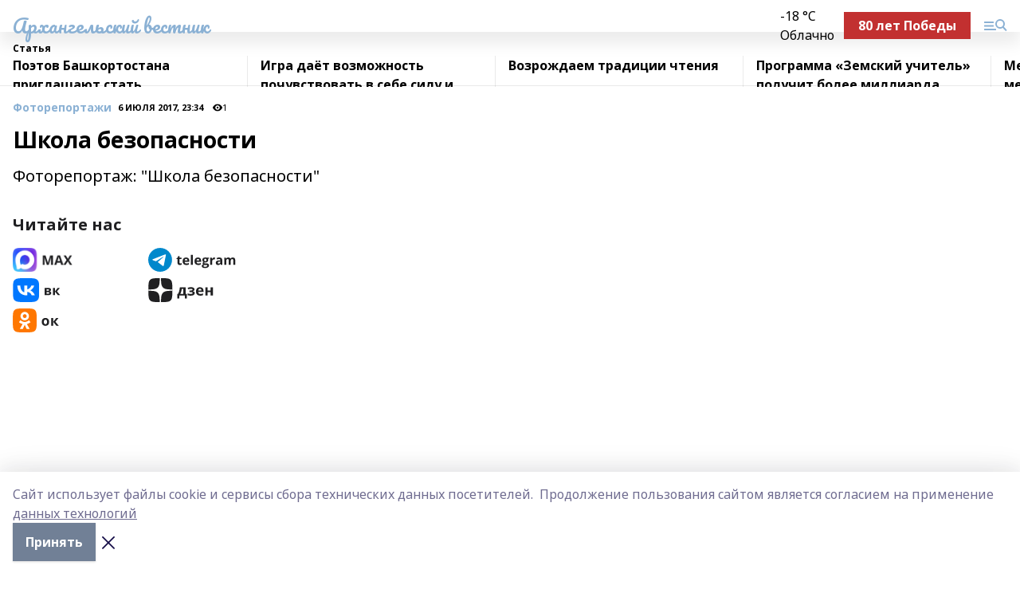

--- FILE ---
content_type: text/html; charset=utf-8
request_url: https://arhvest.ru/articles/fotoreportazhi/2017-07-06/shkola-bezopasnosti-73169
body_size: 33329
content:
<!doctype html>
<html data-n-head-ssr lang="ru" data-n-head="%7B%22lang%22:%7B%22ssr%22:%22ru%22%7D%7D">
  <head >
    <title>Школа безопасности</title><meta data-n-head="ssr" data-hid="google" name="google" content="notranslate"><meta data-n-head="ssr" data-hid="charset" charset="utf-8"><meta data-n-head="ssr" name="viewport" content="width=1300"><meta data-n-head="ssr" data-hid="og:url" property="og:url" content="https://arhvest.ru/articles/fotoreportazhi/2017-07-06/shkola-bezopasnosti-73169"><meta data-n-head="ssr" data-hid="og:type" property="og:type" content="article"><meta data-n-head="ssr" name="yandex-verification" content="04ab18692b73a200"><meta data-n-head="ssr" name="zen-verification" content="R1D17TGrNBA7yZ6llHup089gKaaQqS5C1SUcY6lWOBszNdVS86Ds9bywvw9vMupE"><meta data-n-head="ssr" name="google-site-verification" content="o3nJV8HvlAEWiXu2CLARTc3DpdMVK6hjGjBk4wBue4w"><meta data-n-head="ssr" data-hid="og:title" property="og:title" content="Школа безопасности"><meta data-n-head="ssr" data-hid="og:description" property="og:description" content="Фоторепортаж: &quot;Школа безопасности&quot;"><meta data-n-head="ssr" data-hid="description" name="description" content="Фоторепортаж: &quot;Школа безопасности&quot;"><link data-n-head="ssr" rel="icon" href="https://api.bashinform.ru/attachments/5de7526b894dcd60960ecb635a3f6dabcc124b57/store/b1599c6864d1679b339c62ca0a6395819cff6bd989cde1c62c92d12e299d/%D0%90%D0%92.ico"><link data-n-head="ssr" rel="canonical" href="https://arhvest.ru/articles/fotoreportazhi/2017-07-06/shkola-bezopasnosti-73169"><link data-n-head="ssr" rel="preconnect" href="https://fonts.googleapis.com"><link data-n-head="ssr" rel="stylesheet" href="/fonts/noto-sans/index.css"><link data-n-head="ssr" rel="stylesheet" href="https://fonts.googleapis.com/css2?family=Noto+Serif:wght@400;700&amp;display=swap"><link data-n-head="ssr" rel="stylesheet" href="https://fonts.googleapis.com/css2?family=Inter:wght@400;600;700;900&amp;display=swap"><link data-n-head="ssr" rel="stylesheet" href="https://fonts.googleapis.com/css2?family=Montserrat:wght@400;700&amp;display=swap"><link data-n-head="ssr" rel="stylesheet" href="https://fonts.googleapis.com/css2?family=Pacifico&amp;display=swap"><style data-n-head="ssr">:root { --active-color: #8bb1d4; }</style><script data-n-head="ssr" src="https://yastatic.net/pcode/adfox/loader.js" crossorigin="anonymous"></script><script data-n-head="ssr" src="https://vk.com/js/api/openapi.js" async></script><script data-n-head="ssr" src="https://widget.sparrow.ru/js/embed.js" async></script><script data-n-head="ssr" src="https://yandex.ru/ads/system/header-bidding.js" async></script><script data-n-head="ssr" src="https://ads.digitalcaramel.com/js/bashinform.ru.js" type="text/javascript"></script><script data-n-head="ssr">window.yaContextCb = window.yaContextCb || []</script><script data-n-head="ssr" src="https://yandex.ru/ads/system/context.js" async></script><script data-n-head="ssr" type="application/ld+json">{
            "@context": "https://schema.org",
            "@type": "NewsArticle",
            "mainEntityOfPage": {
              "@type": "WebPage",
              "@id": "https://arhvest.ru/articles/fotoreportazhi/2017-07-06/shkola-bezopasnosti-73169"
            },
            "headline" : "Школа безопасности",
            "image": [
              "null"
            ],
            "datePublished": "2017-07-06T23:34:00.000+05:00",
            "author": [],
            "publisher": {
              "@type": "Organization",
              "name": "Архангельский вестник",
              "logo": {
                "@type": "ImageObject",
                "url": "null"
              }
            },
            "description": "Фоторепортаж: "Школа безопасности""
          }</script><link rel="preload" href="/_nuxt/274f3bb.js" as="script"><link rel="preload" href="/_nuxt/622ad3e.js" as="script"><link rel="preload" href="/_nuxt/ee7430d.js" as="script"><link rel="preload" href="/_nuxt/f52d687.js" as="script"><link rel="preload" href="/_nuxt/b3945eb.js" as="script"><link rel="preload" href="/_nuxt/1f4701a.js" as="script"><link rel="preload" href="/_nuxt/bb7a823.js" as="script"><link rel="preload" href="/_nuxt/61cd1ad.js" as="script"><link rel="preload" href="/_nuxt/3795d03.js" as="script"><link rel="preload" href="/_nuxt/47aac1e.js" as="script"><link rel="preload" href="/_nuxt/9842943.js" as="script"><style data-vue-ssr-id="02097838:0 0211d3d2:0 7e56e4e3:0 78c231fa:0 2b202313:0 3ba5510c:0 7deb7420:0 7501b878:0 67a80222:0 01f9c408:0 f11faff8:0 01b9542b:0 74a8f3db:0 fd82e6f0:0 69552a97:0 2bc4b7f8:0 67baf181:0 5e85ad43:0 3eb3f9ae:0 0684d134:0 7eba589d:0 6ec1390e:0 689e6882:0 77d4baa4:0 44e53ad8:0 d15e8f64:0">.fade-enter,.fade-leave-to{opacity:0}.fade-enter-active,.fade-leave-active{transition:opacity .2s ease}.fade-up-enter-active,.fade-up-leave-active{transition:all .35s}.fade-up-enter,.fade-up-leave-to{opacity:0;transform:translateY(-20px)}.rubric-date{display:flex;align-items:flex-end;margin-bottom:1rem}.cm-rubric{font-weight:700;font-size:14px;margin-right:.5rem;color:var(--active-color)}.cm-date{font-size:11px;text-transform:uppercase;font-weight:700}.cm-story{font-weight:700;font-size:14px;margin-left:.5rem;margin-right:.5rem;color:var(--active-color)}.serif-text{font-family:Noto Serif,serif;line-height:1.65;font-size:17px}.bg-img{background-size:cover;background-position:50%;height:0;position:relative;background-color:#e2e2e2;padding-bottom:56%;>img{position:absolute;left:0;top:0;width:100%;height:100%;-o-object-fit:cover;object-fit:cover;-o-object-position:center;object-position:center}}.btn{--text-opacity:1;color:#fff;color:rgba(255,255,255,var(--text-opacity));text-align:center;padding-top:1.5rem;padding-bottom:1.5rem;font-weight:700;cursor:pointer;margin-top:2rem;border-radius:8px;font-size:20px;background:var(--active-color)}.checkbox{border-radius:.5rem;border-width:1px;margin-right:1.25rem;cursor:pointer;border-color:#e9e9eb;width:32px;height:32px}.checkbox.__active{background:var(--active-color) 50% no-repeat url([data-uri]);border-color:var(--active-color)}.h1{margin-top:1rem;margin-bottom:1.5rem;font-weight:700;line-height:1.07;font-size:32px}.all-matters{text-align:center;cursor:pointer;padding-top:1.5rem;padding-bottom:1.5rem;font-weight:700;margin-bottom:2rem;border-radius:8px;background:#f5f5f5;font-size:20px}.all-matters.__small{padding-top:.75rem;padding-bottom:.75rem;margin-top:1.5rem;font-size:14px;border-radius:4px}[data-desktop]{.rubric-date{margin-bottom:1.25rem}.h1{font-size:46px;margin-top:1.5rem;margin-bottom:1.5rem}section.cols{display:grid;margin-left:58px;grid-gap:16px;grid-template-columns:816px 42px 300px}section.list-cols{display:grid;grid-gap:40px;grid-template-columns:1fr 300px}.matter-grid{display:flex;flex-wrap:wrap;margin-right:-16px}.top-sticky{position:-webkit-sticky;position:sticky;top:48px}.top-sticky.local{top:56px}.top-sticky.ig{top:86px}.top-sticky-matter{position:-webkit-sticky;position:sticky;z-index:1;top:102px}.top-sticky-matter.local{top:110px}.top-sticky-matter.ig{top:140px}}.search-form{display:flex;border-bottom-width:1px;--border-opacity:1;border-color:#fff;border-color:rgba(255,255,255,var(--border-opacity));padding-bottom:.75rem;justify-content:space-between;align-items:center;--text-opacity:1;color:#fff;color:rgba(255,255,255,var(--text-opacity));.reset{cursor:pointer;opacity:.5;display:block}input{background-color:transparent;border-style:none;--text-opacity:1;color:#fff;color:rgba(255,255,255,var(--text-opacity));outline:2px solid transparent;outline-offset:2px;width:66.666667%;font-size:20px}input::-moz-placeholder{color:hsla(0,0%,100%,.18824)}input:-ms-input-placeholder{color:hsla(0,0%,100%,.18824)}input::placeholder{color:hsla(0,0%,100%,.18824)}}[data-desktop] .search-form{width:820px;button{border-radius:.25rem;font-weight:700;padding:.5rem 1.5rem;cursor:pointer;--text-opacity:1;color:#fff;color:rgba(255,255,255,var(--text-opacity));font-size:22px;background:var(--active-color)}input{font-size:28px}.reset{margin-right:2rem;margin-left:auto}}html.locked{overflow:hidden}html{body{letter-spacing:-.03em;font-family:Noto Sans,sans-serif;line-height:1.19;font-size:14px}ol,ul{margin-left:2rem;margin-bottom:1rem;li{margin-bottom:.5rem}}ol{list-style-type:decimal}ul{list-style-type:disc}a{cursor:pointer;color:inherit}iframe,img,object,video{max-width:100%}}.container{padding-left:16px;padding-right:16px}[data-desktop]{min-width:1250px;.container{margin-left:auto;margin-right:auto;padding-left:0;padding-right:0;width:1250px}}
/*! normalize.css v8.0.1 | MIT License | github.com/necolas/normalize.css */html{line-height:1.15;-webkit-text-size-adjust:100%}body{margin:0}main{display:block}h1{font-size:2em;margin:.67em 0}hr{box-sizing:content-box;height:0;overflow:visible}pre{font-family:monospace,monospace;font-size:1em}a{background-color:transparent}abbr[title]{border-bottom:none;text-decoration:underline;-webkit-text-decoration:underline dotted;text-decoration:underline dotted}b,strong{font-weight:bolder}code,kbd,samp{font-family:monospace,monospace;font-size:1em}small{font-size:80%}sub,sup{font-size:75%;line-height:0;position:relative;vertical-align:baseline}sub{bottom:-.25em}sup{top:-.5em}img{border-style:none}button,input,optgroup,select,textarea{font-family:inherit;font-size:100%;line-height:1.15;margin:0}button,input{overflow:visible}button,select{text-transform:none}[type=button],[type=reset],[type=submit],button{-webkit-appearance:button}[type=button]::-moz-focus-inner,[type=reset]::-moz-focus-inner,[type=submit]::-moz-focus-inner,button::-moz-focus-inner{border-style:none;padding:0}[type=button]:-moz-focusring,[type=reset]:-moz-focusring,[type=submit]:-moz-focusring,button:-moz-focusring{outline:1px dotted ButtonText}fieldset{padding:.35em .75em .625em}legend{box-sizing:border-box;color:inherit;display:table;max-width:100%;padding:0;white-space:normal}progress{vertical-align:baseline}textarea{overflow:auto}[type=checkbox],[type=radio]{box-sizing:border-box;padding:0}[type=number]::-webkit-inner-spin-button,[type=number]::-webkit-outer-spin-button{height:auto}[type=search]{-webkit-appearance:textfield;outline-offset:-2px}[type=search]::-webkit-search-decoration{-webkit-appearance:none}::-webkit-file-upload-button{-webkit-appearance:button;font:inherit}details{display:block}summary{display:list-item}[hidden],template{display:none}blockquote,dd,dl,figure,h1,h2,h3,h4,h5,h6,hr,p,pre{margin:0}button{background-color:transparent;background-image:none}button:focus{outline:1px dotted;outline:5px auto -webkit-focus-ring-color}fieldset,ol,ul{margin:0;padding:0}ol,ul{list-style:none}html{font-family:Noto Sans,sans-serif;line-height:1.5}*,:after,:before{box-sizing:border-box;border:0 solid #e2e8f0}hr{border-top-width:1px}img{border-style:solid}textarea{resize:vertical}input::-moz-placeholder,textarea::-moz-placeholder{color:#a0aec0}input:-ms-input-placeholder,textarea:-ms-input-placeholder{color:#a0aec0}input::placeholder,textarea::placeholder{color:#a0aec0}[role=button],button{cursor:pointer}table{border-collapse:collapse}h1,h2,h3,h4,h5,h6{font-size:inherit;font-weight:inherit}a{color:inherit;text-decoration:inherit}button,input,optgroup,select,textarea{padding:0;line-height:inherit;color:inherit}code,kbd,pre,samp{font-family:Menlo,Monaco,Consolas,"Liberation Mono","Courier New",monospace}audio,canvas,embed,iframe,img,object,svg,video{display:block;vertical-align:middle}img,video{max-width:100%;height:auto}.appearance-none{-webkit-appearance:none;-moz-appearance:none;appearance:none}.bg-transparent{background-color:transparent}.bg-black{--bg-opacity:1;background-color:#000;background-color:rgba(0,0,0,var(--bg-opacity))}.bg-white{--bg-opacity:1;background-color:#fff;background-color:rgba(255,255,255,var(--bg-opacity))}.bg-gray-200{--bg-opacity:1;background-color:#edf2f7;background-color:rgba(237,242,247,var(--bg-opacity))}.bg-center{background-position:50%}.bg-top{background-position:top}.bg-no-repeat{background-repeat:no-repeat}.bg-cover{background-size:cover}.bg-contain{background-size:contain}.border-collapse{border-collapse:collapse}.border-black{--border-opacity:1;border-color:#000;border-color:rgba(0,0,0,var(--border-opacity))}.border-blue-400{--border-opacity:1;border-color:#63b3ed;border-color:rgba(99,179,237,var(--border-opacity))}.rounded{border-radius:.25rem}.rounded-lg{border-radius:.5rem}.rounded-full{border-radius:9999px}.border-none{border-style:none}.border-2{border-width:2px}.border-4{border-width:4px}.border{border-width:1px}.border-t-0{border-top-width:0}.border-t{border-top-width:1px}.border-b{border-bottom-width:1px}.cursor-pointer{cursor:pointer}.block{display:block}.inline-block{display:inline-block}.flex{display:flex}.table{display:table}.grid{display:grid}.hidden{display:none}.flex-col{flex-direction:column}.flex-wrap{flex-wrap:wrap}.flex-no-wrap{flex-wrap:nowrap}.items-center{align-items:center}.justify-center{justify-content:center}.justify-between{justify-content:space-between}.flex-grow-0{flex-grow:0}.flex-shrink-0{flex-shrink:0}.order-first{order:-9999}.order-last{order:9999}.font-sans{font-family:Noto Sans,sans-serif}.font-serif{font-family:Noto Serif,serif}.font-medium{font-weight:500}.font-semibold{font-weight:600}.font-bold{font-weight:700}.h-3{height:.75rem}.h-6{height:1.5rem}.h-12{height:3rem}.h-auto{height:auto}.h-full{height:100%}.text-xs{font-size:11px}.text-sm{font-size:12px}.text-base{font-size:14px}.text-lg{font-size:16px}.text-xl{font-size:18px}.text-2xl{font-size:21px}.text-3xl{font-size:30px}.text-4xl{font-size:46px}.leading-6{line-height:1.5rem}.leading-none{line-height:1}.leading-tight{line-height:1.07}.leading-snug{line-height:1.125}.m-0{margin:0}.my-0{margin-top:0;margin-bottom:0}.mx-0{margin-left:0;margin-right:0}.mx-1{margin-left:.25rem;margin-right:.25rem}.mx-2{margin-left:.5rem;margin-right:.5rem}.my-4{margin-top:1rem;margin-bottom:1rem}.mx-4{margin-left:1rem;margin-right:1rem}.my-5{margin-top:1.25rem;margin-bottom:1.25rem}.mx-5{margin-left:1.25rem;margin-right:1.25rem}.my-6{margin-top:1.5rem;margin-bottom:1.5rem}.my-8{margin-top:2rem;margin-bottom:2rem}.mx-auto{margin-left:auto;margin-right:auto}.-mx-3{margin-left:-.75rem;margin-right:-.75rem}.-my-4{margin-top:-1rem;margin-bottom:-1rem}.mt-0{margin-top:0}.mr-0{margin-right:0}.mb-0{margin-bottom:0}.ml-0{margin-left:0}.mt-1{margin-top:.25rem}.mr-1{margin-right:.25rem}.mb-1{margin-bottom:.25rem}.ml-1{margin-left:.25rem}.mt-2{margin-top:.5rem}.mr-2{margin-right:.5rem}.mb-2{margin-bottom:.5rem}.ml-2{margin-left:.5rem}.mt-3{margin-top:.75rem}.mr-3{margin-right:.75rem}.mb-3{margin-bottom:.75rem}.mt-4{margin-top:1rem}.mr-4{margin-right:1rem}.mb-4{margin-bottom:1rem}.ml-4{margin-left:1rem}.mt-5{margin-top:1.25rem}.mr-5{margin-right:1.25rem}.mb-5{margin-bottom:1.25rem}.mt-6{margin-top:1.5rem}.mr-6{margin-right:1.5rem}.mb-6{margin-bottom:1.5rem}.mt-8{margin-top:2rem}.mr-8{margin-right:2rem}.mb-8{margin-bottom:2rem}.ml-8{margin-left:2rem}.mt-10{margin-top:2.5rem}.ml-10{margin-left:2.5rem}.mt-12{margin-top:3rem}.mb-12{margin-bottom:3rem}.mt-16{margin-top:4rem}.mb-16{margin-bottom:4rem}.mr-20{margin-right:5rem}.mr-auto{margin-right:auto}.ml-auto{margin-left:auto}.mt-px{margin-top:1px}.-mt-2{margin-top:-.5rem}.max-w-none{max-width:none}.max-w-full{max-width:100%}.object-contain{-o-object-fit:contain;object-fit:contain}.object-cover{-o-object-fit:cover;object-fit:cover}.object-center{-o-object-position:center;object-position:center}.opacity-0{opacity:0}.opacity-50{opacity:.5}.outline-none{outline:2px solid transparent;outline-offset:2px}.overflow-auto{overflow:auto}.overflow-hidden{overflow:hidden}.overflow-visible{overflow:visible}.p-0{padding:0}.p-2{padding:.5rem}.p-3{padding:.75rem}.p-4{padding:1rem}.p-8{padding:2rem}.px-0{padding-left:0;padding-right:0}.py-1{padding-top:.25rem;padding-bottom:.25rem}.px-1{padding-left:.25rem;padding-right:.25rem}.py-2{padding-top:.5rem;padding-bottom:.5rem}.px-2{padding-left:.5rem;padding-right:.5rem}.py-3{padding-top:.75rem;padding-bottom:.75rem}.px-3{padding-left:.75rem;padding-right:.75rem}.py-4{padding-top:1rem;padding-bottom:1rem}.px-4{padding-left:1rem;padding-right:1rem}.px-5{padding-left:1.25rem;padding-right:1.25rem}.px-6{padding-left:1.5rem;padding-right:1.5rem}.py-8{padding-top:2rem;padding-bottom:2rem}.py-10{padding-top:2.5rem;padding-bottom:2.5rem}.pt-0{padding-top:0}.pr-0{padding-right:0}.pb-0{padding-bottom:0}.pt-1{padding-top:.25rem}.pt-2{padding-top:.5rem}.pb-2{padding-bottom:.5rem}.pl-2{padding-left:.5rem}.pt-3{padding-top:.75rem}.pb-3{padding-bottom:.75rem}.pt-4{padding-top:1rem}.pr-4{padding-right:1rem}.pb-4{padding-bottom:1rem}.pl-4{padding-left:1rem}.pt-5{padding-top:1.25rem}.pr-5{padding-right:1.25rem}.pb-5{padding-bottom:1.25rem}.pl-5{padding-left:1.25rem}.pt-6{padding-top:1.5rem}.pb-6{padding-bottom:1.5rem}.pl-6{padding-left:1.5rem}.pt-8{padding-top:2rem}.pb-8{padding-bottom:2rem}.pr-10{padding-right:2.5rem}.pb-12{padding-bottom:3rem}.pl-12{padding-left:3rem}.pb-16{padding-bottom:4rem}.pointer-events-none{pointer-events:none}.fixed{position:fixed}.absolute{position:absolute}.relative{position:relative}.sticky{position:-webkit-sticky;position:sticky}.top-0{top:0}.right-0{right:0}.bottom-0{bottom:0}.left-0{left:0}.left-auto{left:auto}.shadow{box-shadow:0 1px 3px 0 rgba(0,0,0,.1),0 1px 2px 0 rgba(0,0,0,.06)}.shadow-none{box-shadow:none}.text-center{text-align:center}.text-right{text-align:right}.text-transparent{color:transparent}.text-black{--text-opacity:1;color:#000;color:rgba(0,0,0,var(--text-opacity))}.text-white{--text-opacity:1;color:#fff;color:rgba(255,255,255,var(--text-opacity))}.text-gray-600{--text-opacity:1;color:#718096;color:rgba(113,128,150,var(--text-opacity))}.text-gray-700{--text-opacity:1;color:#4a5568;color:rgba(74,85,104,var(--text-opacity))}.uppercase{text-transform:uppercase}.underline{text-decoration:underline}.tracking-tight{letter-spacing:-.05em}.select-none{-webkit-user-select:none;-moz-user-select:none;-ms-user-select:none;user-select:none}.select-all{-webkit-user-select:all;-moz-user-select:all;-ms-user-select:all;user-select:all}.visible{visibility:visible}.invisible{visibility:hidden}.whitespace-no-wrap{white-space:nowrap}.w-3{width:.75rem}.w-auto{width:auto}.w-1\/3{width:33.333333%}.w-full{width:100%}.z-20{z-index:20}.z-50{z-index:50}.gap-1{grid-gap:.25rem;gap:.25rem}.gap-2{grid-gap:.5rem;gap:.5rem}.gap-3{grid-gap:.75rem;gap:.75rem}.gap-4{grid-gap:1rem;gap:1rem}.gap-5{grid-gap:1.25rem;gap:1.25rem}.gap-6{grid-gap:1.5rem;gap:1.5rem}.gap-8{grid-gap:2rem;gap:2rem}.gap-10{grid-gap:2.5rem;gap:2.5rem}.grid-cols-1{grid-template-columns:repeat(1,minmax(0,1fr))}.grid-cols-2{grid-template-columns:repeat(2,minmax(0,1fr))}.grid-cols-3{grid-template-columns:repeat(3,minmax(0,1fr))}.grid-cols-4{grid-template-columns:repeat(4,minmax(0,1fr))}.grid-cols-5{grid-template-columns:repeat(5,minmax(0,1fr))}.transform{--transform-translate-x:0;--transform-translate-y:0;--transform-rotate:0;--transform-skew-x:0;--transform-skew-y:0;--transform-scale-x:1;--transform-scale-y:1;transform:translateX(var(--transform-translate-x)) translateY(var(--transform-translate-y)) rotate(var(--transform-rotate)) skewX(var(--transform-skew-x)) skewY(var(--transform-skew-y)) scaleX(var(--transform-scale-x)) scaleY(var(--transform-scale-y))}.transition-all{transition-property:all}.transition{transition-property:background-color,border-color,color,fill,stroke,opacity,box-shadow,transform}@-webkit-keyframes spin{to{transform:rotate(1turn)}}@keyframes spin{to{transform:rotate(1turn)}}@-webkit-keyframes ping{75%,to{transform:scale(2);opacity:0}}@keyframes ping{75%,to{transform:scale(2);opacity:0}}@-webkit-keyframes pulse{50%{opacity:.5}}@keyframes pulse{50%{opacity:.5}}@-webkit-keyframes bounce{0%,to{transform:translateY(-25%);-webkit-animation-timing-function:cubic-bezier(.8,0,1,1);animation-timing-function:cubic-bezier(.8,0,1,1)}50%{transform:none;-webkit-animation-timing-function:cubic-bezier(0,0,.2,1);animation-timing-function:cubic-bezier(0,0,.2,1)}}@keyframes bounce{0%,to{transform:translateY(-25%);-webkit-animation-timing-function:cubic-bezier(.8,0,1,1);animation-timing-function:cubic-bezier(.8,0,1,1)}50%{transform:none;-webkit-animation-timing-function:cubic-bezier(0,0,.2,1);animation-timing-function:cubic-bezier(0,0,.2,1)}}
.nuxt-progress{position:fixed;top:0;left:0;right:0;height:2px;width:0;opacity:1;transition:width .1s,opacity .4s;background-color:var(--active-color);z-index:999999}.nuxt-progress.nuxt-progress-notransition{transition:none}.nuxt-progress-failed{background-color:red}
.page_1iNBq{position:relative;min-height:65vh}[data-desktop]{.topBanner_Im5IM{margin-left:auto;margin-right:auto;width:1256px}}
.bnr_2VvRX{margin-left:auto;margin-right:auto;width:300px}.bnr_2VvRX:not(:empty){margin-bottom:1rem}.bnrContainer_1ho9N.mb-0 .bnr_2VvRX{margin-bottom:0}[data-desktop]{.bnr_2VvRX{width:auto;margin-left:0;margin-right:0}}
.topline-container[data-v-7682f57c]{position:-webkit-sticky;position:sticky;top:0;z-index:10}.bottom-menu[data-v-7682f57c]{--bg-opacity:1;background-color:#fff;background-color:rgba(255,255,255,var(--bg-opacity));height:45px;box-shadow:0 15px 20px rgba(0,0,0,.08)}.bottom-menu.__dark[data-v-7682f57c]{--bg-opacity:1;background-color:#000;background-color:rgba(0,0,0,var(--bg-opacity));.bottom-menu-link{--text-opacity:1;color:#fff;color:rgba(255,255,255,var(--text-opacity))}.bottom-menu-link:hover{color:var(--active-color)}}.bottom-menu-links[data-v-7682f57c]{display:flex;overflow:auto;grid-gap:1rem;gap:1rem;padding-top:1rem;padding-bottom:1rem;scrollbar-width:none}.bottom-menu-links[data-v-7682f57c]::-webkit-scrollbar{display:none}.bottom-menu-link[data-v-7682f57c]{white-space:nowrap;font-weight:700}.bottom-menu-link[data-v-7682f57c]:hover{color:var(--active-color)}
.topline_KUXuM{--bg-opacity:1;background-color:#fff;background-color:rgba(255,255,255,var(--bg-opacity));padding-top:.5rem;padding-bottom:.5rem;position:relative;box-shadow:0 15px 20px rgba(0,0,0,.08);height:40px;z-index:1}.topline_KUXuM.__dark_3HDH5{--bg-opacity:1;background-color:#000;background-color:rgba(0,0,0,var(--bg-opacity))}[data-desktop]{.topline_KUXuM{height:50px}}
.container_3LUUG{display:flex;align-items:center;justify-content:space-between}.container_3LUUG.__dark_AMgBk{.logo_1geVj{--text-opacity:1;color:#fff;color:rgba(255,255,255,var(--text-opacity))}.menu-trigger_2_P72{--bg-opacity:1;background-color:#fff;background-color:rgba(255,255,255,var(--bg-opacity))}.lang_107ai,.topline-item_1BCyx{--text-opacity:1;color:#fff;color:rgba(255,255,255,var(--text-opacity))}.lang_107ai{background-image:url([data-uri])}}.lang_107ai{margin-left:auto;margin-right:1.25rem;padding-right:1rem;padding-left:.5rem;cursor:pointer;display:flex;align-items:center;font-weight:700;-webkit-appearance:none;-moz-appearance:none;appearance:none;outline:2px solid transparent;outline-offset:2px;text-transform:uppercase;background:no-repeat url([data-uri]) calc(100% - 3px) 50%}.logo-img_9ttWw{max-height:30px}.logo-text_Gwlnp{white-space:nowrap;font-family:Pacifico,serif;font-size:24px;line-height:.9;color:var(--active-color)}.menu-trigger_2_P72{cursor:pointer;width:30px;height:24px;background:var(--active-color);-webkit-mask:no-repeat url(/_nuxt/img/menu.cffb7c4.svg) center;mask:no-repeat url(/_nuxt/img/menu.cffb7c4.svg) center}.menu-trigger_2_P72.__cross_3NUSb{-webkit-mask-image:url([data-uri]);mask-image:url([data-uri])}.topline-item_1BCyx{font-weight:700;line-height:1;margin-right:16px}.topline-item_1BCyx,.topline-item_1BCyx.blue_1SDgs,.topline-item_1BCyx.red_1EmKm{--text-opacity:1;color:#fff;color:rgba(255,255,255,var(--text-opacity))}.topline-item_1BCyx.blue_1SDgs,.topline-item_1BCyx.red_1EmKm{padding:9px 18px;background:#8bb1d4}.topline-item_1BCyx.red_1EmKm{background:#c23030}.topline-item_1BCyx.default_3xuLv{font-size:12px;color:var(--active-color);max-width:100px}[data-desktop]{.logo-img_9ttWw{max-height:40px}.logo-text_Gwlnp{position:relative;top:-3px;font-size:36px}.slogan-desktop_2LraR{font-size:11px;margin-left:2.5rem;font-weight:700;text-transform:uppercase;color:#5e6a70}.lang_107ai{margin-left:0}}
.weather[data-v-f75b9a02]{display:flex;align-items:center;.icon{border-radius:9999px;margin-right:.5rem;background:var(--active-color) no-repeat 50%/11px;width:18px;height:18px}.clear{background-image:url(/_nuxt/img/clear.504a39c.svg)}.clouds{background-image:url(/_nuxt/img/clouds.35bb1b1.svg)}.few_clouds{background-image:url(/_nuxt/img/few_clouds.849e8ce.svg)}.rain{background-image:url(/_nuxt/img/rain.fa221cc.svg)}.snow{background-image:url(/_nuxt/img/snow.3971728.svg)}.thunderstorm_w_rain{background-image:url(/_nuxt/img/thunderstorm_w_rain.f4f5bf2.svg)}.thunderstorm{background-image:url(/_nuxt/img/thunderstorm.bbf00c1.svg)}.text{font-size:12px;font-weight:700;line-height:1;color:rgba(0,0,0,.9)}}.__dark.weather .text[data-v-f75b9a02]{--text-opacity:1;color:#fff;color:rgba(255,255,255,var(--text-opacity))}
.block_35WEi{position:-webkit-sticky;position:sticky;left:0;width:100%;padding-top:.75rem;padding-bottom:.75rem;--bg-opacity:1;background-color:#fff;background-color:rgba(255,255,255,var(--bg-opacity));--text-opacity:1;color:#000;color:rgba(0,0,0,var(--text-opacity));height:68px;z-index:8;border-bottom:1px solid rgba(0,0,0,.08235)}.block_35WEi.invisible_3bwn4{visibility:hidden}.block_35WEi.local_2u9p8,.block_35WEi.local_ext_2mSQw{top:40px}.block_35WEi.local_2u9p8.has_bottom_items_u0rcZ,.block_35WEi.local_ext_2mSQw.has_bottom_items_u0rcZ{top:85px}.block_35WEi.ig_3ld7e{top:50px}.block_35WEi.ig_3ld7e.has_bottom_items_u0rcZ{top:95px}.block_35WEi.bi_3BhQ1,.block_35WEi.bi_ext_1Yp6j{top:49px}.block_35WEi.bi_3BhQ1.has_bottom_items_u0rcZ,.block_35WEi.bi_ext_1Yp6j.has_bottom_items_u0rcZ{top:94px}.block_35WEi.red_wPGsU{background:#fdf3f3;.blockTitle_1BF2P{color:#d65a47}}.block_35WEi.blue_2AJX7{background:#e6ecf2;.blockTitle_1BF2P{color:#8bb1d4}}.block_35WEi{.loading_1RKbb{height:1.5rem;margin:0 auto}}.blockTitle_1BF2P{font-weight:700;font-size:12px;margin-bottom:.25rem;display:inline-block;overflow:hidden;max-height:1.2em;display:-webkit-box;-webkit-line-clamp:1;-webkit-box-orient:vertical;text-overflow:ellipsis}.items_2XU71{display:flex;overflow:auto;margin-left:-16px;margin-right:-16px;padding-left:16px;padding-right:16px}.items_2XU71::-webkit-scrollbar{display:none}.item_KFfAv{flex-shrink:0;flex-grow:0;padding-right:1rem;margin-right:1rem;font-weight:700;overflow:hidden;width:295px;max-height:2.4em;border-right:1px solid rgba(0,0,0,.08235);display:-webkit-box;-webkit-line-clamp:2;-webkit-box-orient:vertical;text-overflow:ellipsis}.item_KFfAv:hover{opacity:.75}[data-desktop]{.block_35WEi{height:54px}.block_35WEi.local_2u9p8,.block_35WEi.local_ext_2mSQw{top:50px}.block_35WEi.local_2u9p8.has_bottom_items_u0rcZ,.block_35WEi.local_ext_2mSQw.has_bottom_items_u0rcZ{top:95px}.block_35WEi.ig_3ld7e{top:80px}.block_35WEi.ig_3ld7e.has_bottom_items_u0rcZ{top:125px}.block_35WEi.bi_3BhQ1,.block_35WEi.bi_ext_1Yp6j{top:42px}.block_35WEi.bi_3BhQ1.has_bottom_items_u0rcZ,.block_35WEi.bi_ext_1Yp6j.has_bottom_items_u0rcZ{top:87px}.block_35WEi.image_3yONs{.prev_1cQoq{background-image:url([data-uri])}.next_827zB{background-image:url([data-uri])}}.wrapper_TrcU4{display:grid;grid-template-columns:240px calc(100% - 320px)}.next_827zB,.prev_1cQoq{position:absolute;cursor:pointer;width:24px;height:24px;top:4px;left:210px;background:url([data-uri])}.next_827zB{left:auto;right:15px;background:url([data-uri])}.blockTitle_1BF2P{font-size:18px;padding-right:2.5rem;margin-right:0;max-height:2.4em;-webkit-line-clamp:2}.items_2XU71{margin-left:0;padding-left:0;-ms-scroll-snap-type:x mandatory;scroll-snap-type:x mandatory;scroll-behavior:smooth;scrollbar-width:none}.item_KFfAv,.items_2XU71{margin-right:0;padding-right:0}.item_KFfAv{padding-left:1.25rem;scroll-snap-align:start;width:310px;border-left:1px solid rgba(0,0,0,.08235);border-right:none}}
@-webkit-keyframes rotate-data-v-8cdd8c10{0%{transform:rotate(0)}to{transform:rotate(1turn)}}@keyframes rotate-data-v-8cdd8c10{0%{transform:rotate(0)}to{transform:rotate(1turn)}}.component[data-v-8cdd8c10]{height:3rem;margin-top:1.5rem;margin-bottom:1.5rem;display:flex;justify-content:center;align-items:center;span{height:100%;width:4rem;background:no-repeat url(/_nuxt/img/loading.dd38236.svg) 50%/contain;-webkit-animation:rotate-data-v-8cdd8c10 .8s infinite;animation:rotate-data-v-8cdd8c10 .8s infinite}}
.promo_ZrQsB{text-align:center;display:block;--text-opacity:1;color:#fff;color:rgba(255,255,255,var(--text-opacity));font-weight:500;font-size:16px;line-height:1;position:relative;z-index:1;background:#d65a47;padding:6px 20px}[data-desktop]{.promo_ZrQsB{margin-left:auto;margin-right:auto;font-size:18px;padding:12px 40px}}
.feedTriggerMobile_1uP3h{text-align:center;width:100%;left:0;bottom:0;padding:1rem;color:#000;color:rgba(0,0,0,var(--text-opacity));background:#e7e7e7;filter:drop-shadow(0 -10px 30px rgba(0,0,0,.4))}.feedTriggerMobile_1uP3h,[data-desktop] .feedTriggerDesktop_eR1zC{position:fixed;font-weight:700;--text-opacity:1;z-index:8}[data-desktop] .feedTriggerDesktop_eR1zC{color:#fff;color:rgba(255,255,255,var(--text-opacity));cursor:pointer;padding:1rem 1rem 1rem 1.5rem;display:flex;align-items:center;justify-content:space-between;width:auto;font-size:28px;right:20px;bottom:20px;line-height:.85;background:var(--active-color);.new_36fkO{--bg-opacity:1;background-color:#fff;background-color:rgba(255,255,255,var(--bg-opacity));font-size:18px;padding:.25rem .5rem;margin-left:1rem;color:var(--active-color)}}
.noindex_1PbKm{display:block}.rubricDate_XPC5P{display:flex;margin-bottom:1rem;align-items:center;flex-wrap:wrap;grid-row-gap:.5rem;row-gap:.5rem}[data-desktop]{.rubricDate_XPC5P{margin-left:58px}.noindex_1PbKm,.pollContainer_25rgc{margin-left:40px}.noindex_1PbKm{width:700px}}
.h1_fQcc_{margin-top:0;margin-bottom:1rem;font-size:28px}.bigLead_37UJd{margin-bottom:1.25rem;font-size:20px}[data-desktop]{.h1_fQcc_{margin-bottom:1.25rem;margin-top:0;font-size:40px}.bigLead_37UJd{font-size:21px;margin-bottom:2rem}.smallLead_3mYo6{font-size:21px;font-weight:500}.leadImg_n0Xok{display:grid;grid-gap:2rem;gap:2rem;margin-bottom:2rem;grid-template-columns:repeat(2,minmax(0,1fr));margin-left:40px;width:700px}}
.partner[data-v-73e20f19]{margin-top:1rem;margin-bottom:1rem;color:rgba(0,0,0,.31373)}
.block_1h4f8{margin-bottom:1.5rem}[data-desktop] .block_1h4f8{margin-bottom:2rem}
.imageContainer_N5llU{position:relative;--bg-opacity:1;background-color:#edf2f7;background-color:rgba(237,242,247,var(--bg-opacity))}[data-desktop]{.imageBlock_36ZEy{margin-left:40px;width:700px}}
.readus_3o8ag{margin-bottom:1.5rem;font-weight:700;font-size:16px}.subscribeButton_2yILe{font-weight:700;--text-opacity:1;color:#fff;color:rgba(255,255,255,var(--text-opacity));text-align:center;letter-spacing:-.05em;background:var(--active-color);padding:0 8px 3px;border-radius:11px;font-size:15px;width:140px}.rTitle_ae5sX{margin-bottom:1rem;font-family:Noto Sans,sans-serif;font-weight:700;color:#202022;font-size:20px;font-style:normal;line-height:normal}.items_1vOtx{display:flex;flex-wrap:wrap;grid-gap:.75rem;gap:.75rem;max-width:360px}.items_1vOtx.regional_OHiaP{.socialIcon_1xwkP{width:calc(33% - 10px)}.socialIcon_1xwkP:first-child,.socialIcon_1xwkP:nth-child(2){width:calc(50% - 10px)}}.socialIcon_1xwkP{margin-bottom:.5rem;background-size:contain;background-repeat:no-repeat;flex-shrink:0;width:calc(50% - 10px);background-position:0;height:30px}.vkIcon_1J2rG{background-image:url(/_nuxt/img/vk.07bf3d5.svg)}.vkShortIcon_1XRTC{background-image:url(/_nuxt/img/vk-short.1e19426.svg)}.tgIcon_3Y6iI{background-image:url(/_nuxt/img/tg.bfb93b5.svg)}.zenIcon_1Vpt0{background-image:url(/_nuxt/img/zen.1c41c49.svg)}.okIcon_3Q4dv{background-image:url(/_nuxt/img/ok.de8d66c.svg)}.okShortIcon_12fSg{background-image:url(/_nuxt/img/ok-short.e0e3723.svg)}.maxIcon_3MreL{background-image:url(/_nuxt/img/max.da7c1ef.png)}[data-desktop]{.readus_3o8ag{margin-left:2.5rem}.items_1vOtx{flex-wrap:nowrap;max-width:none;align-items:center}.subscribeButton_2yILe{text-align:center;font-weight:700;width:auto;padding:4px 7px 7px;font-size:25px}.socialIcon_1xwkP{height:45px}.vkIcon_1J2rG{width:197px!important}.vkShortIcon_1XRTC{width:90px!important}.tgIcon_3Y6iI{width:160px!important}.zenIcon_1Vpt0{width:110px!important}.okIcon_3Q4dv{width:256px!important}.okShortIcon_12fSg{width:90px!important}.maxIcon_3MreL{width:110px!important}}
.socials_3qx1G{margin-bottom:1.5rem}.socials_3qx1G.__black a{--border-opacity:1;border-color:#000;border-color:rgba(0,0,0,var(--border-opacity))}.socials_3qx1G.__border-white_1pZ66 .items_JTU4t a{--border-opacity:1;border-color:#fff;border-color:rgba(255,255,255,var(--border-opacity))}.socials_3qx1G{a{display:block;background-position:50%;background-repeat:no-repeat;cursor:pointer;width:20%;border:.5px solid #e2e2e2;border-right-width:0;height:42px}a:last-child{border-right-width:1px}}.items_JTU4t{display:flex}.vk_3jS8H{background-image:url(/_nuxt/img/vk.a3fc87d.svg)}.ok_3Znis{background-image:url(/_nuxt/img/ok.480e53f.svg)}.wa_32a2a{background-image:url(/_nuxt/img/wa.f2f254d.svg)}.tg_1vndD{background-image:url([data-uri])}.print_3gkIT{background-image:url(/_nuxt/img/print.f5ef7f3.svg)}.max_sqBYC{background-image:url([data-uri])}[data-desktop]{.socials_3qx1G{margin-bottom:0;width:42px}.socials_3qx1G.__sticky{position:-webkit-sticky;position:sticky;top:102px}.socials_3qx1G.__sticky.local_3XMUZ{top:110px}.socials_3qx1G.__sticky.ig_zkzMn{top:140px}.socials_3qx1G{a{width:auto;border-width:1px;border-bottom-width:0}a:last-child{border-bottom-width:1px}}.items_JTU4t{display:block}}.socials_3qx1G.__dark_1QzU6{a{border-color:#373737}.vk_3jS8H{background-image:url(/_nuxt/img/vk-white.dc41d20.svg)}.ok_3Znis{background-image:url(/_nuxt/img/ok-white.c2036d3.svg)}.wa_32a2a{background-image:url(/_nuxt/img/wa-white.e567518.svg)}.tg_1vndD{background-image:url([data-uri])}.print_3gkIT{background-image:url(/_nuxt/img/print-white.f6fd3d9.svg)}.max_sqBYC{background-image:url([data-uri])}}
.blockTitle_2XRiy{margin-bottom:.75rem;font-weight:700;font-size:28px}.itemsContainer_3JjHp{overflow:auto;margin-right:-1rem}.items_Kf7PA{width:770px;display:flex;overflow:auto}.teaserItem_ZVyTH{padding:.75rem;background:#f2f2f4;width:240px;margin-right:16px;.img_3lUmb{margin-bottom:.5rem}.title_3KNuK{line-height:1.07;font-size:18px;font-weight:700}}.teaserItem_ZVyTH:hover .title_3KNuK{color:var(--active-color)}[data-desktop]{.blockTitle_2XRiy{font-size:30px}.itemsContainer_3JjHp{margin-right:0;overflow:visible}.items_Kf7PA{display:grid;grid-template-columns:repeat(3,minmax(0,1fr));grid-gap:1.5rem;gap:1.5rem;width:auto;overflow:visible}.teaserItem_ZVyTH{width:auto;margin-right:0;background-color:transparent;padding:0;.img_3lUmb{background:#8894a2 url(/_nuxt/img/pattern-mix.5c9ce73.svg) 100% 100% no-repeat;padding-right:40px}.title_3KNuK{font-size:21px}}}
[data-desktop]{.item_3TsvC{margin-bottom:16px;margin-right:16px;width:calc(25% - 16px)}}
.item[data-v-14fd56fc]{display:grid;grid-template-columns:repeat(1,minmax(0,1fr));grid-gap:.5rem;gap:.5rem;grid-template-rows:120px 1fr;.rubric-date{margin-bottom:4px}}.item.__see-also[data-v-14fd56fc]{grid-template-rows:170px 1fr}.item:hover .title[data-v-14fd56fc]{color:var(--active-color)}.title[data-v-14fd56fc]{font-size:18px;font-weight:700}.text[data-v-14fd56fc]{display:flex;flex-direction:column;justify-content:space-between}.author[data-v-14fd56fc]{margin-top:.5rem;padding-top:.5rem;display:grid;grid-gap:.5rem;gap:.5rem;grid-template-columns:42px 1fr;border-top:1px solid #e2e2e2;justify-self:flex-end}.author-text[data-v-14fd56fc]{font-size:12px;max-width:170px}.author-avatar[data-v-14fd56fc]{--bg-opacity:1;background-color:#edf2f7;background-color:rgba(237,242,247,var(--bg-opacity));border-radius:9999px;background-size:cover;width:42px;height:42px}
.blurImgContainer_3_532{position:relative;overflow:hidden;--bg-opacity:1;background-color:#edf2f7;background-color:rgba(237,242,247,var(--bg-opacity));background-position:50%;background-repeat:no-repeat;display:flex;align-items:center;justify-content:center;aspect-ratio:16/9;background-image:url(/img/loading.svg)}.blurImgBlur_2fI8T{background-position:50%;background-size:cover;filter:blur(10px)}.blurImgBlur_2fI8T,.blurImgImg_ZaMSE{position:absolute;left:0;top:0;width:100%;height:100%}.blurImgImg_ZaMSE{-o-object-fit:contain;object-fit:contain;-o-object-position:center;object-position:center}.play_hPlPQ{background-size:contain;background-position:50%;background-repeat:no-repeat;position:relative;z-index:1;width:18%;min-width:30px;max-width:80px;aspect-ratio:1/1;background-image:url([data-uri])}[data-desktop]{.play_hPlPQ{min-width:35px}}
.footer_2pohu{padding:2rem .75rem;margin-top:2rem;position:relative;background:#282828;color:#eceff1}[data-desktop]{.footer_2pohu{padding:2.5rem 0}}
.footerContainer_YJ8Ze{display:grid;grid-template-columns:repeat(1,minmax(0,1fr));grid-gap:20px;font-family:Inter,sans-serif;font-size:13px;line-height:1.38;a{--text-opacity:1;color:#fff;color:rgba(255,255,255,var(--text-opacity));opacity:.75}a:hover{opacity:.5}}.contacts_3N-fT{display:grid;grid-template-columns:repeat(1,minmax(0,1fr));grid-gap:.75rem;gap:.75rem}[data-desktop]{.footerContainer_YJ8Ze{grid-gap:2.5rem;gap:2.5rem;grid-template-columns:1fr 1fr 1fr 220px;padding-bottom:20px!important}.footerContainer_YJ8Ze.__2_3FM1O{grid-template-columns:1fr 220px}.footerContainer_YJ8Ze.__3_2yCD-{grid-template-columns:1fr 1fr 220px}.footerContainer_YJ8Ze.__4_33040{grid-template-columns:1fr 1fr 1fr 220px}}</style>
  </head>
  <body class="desktop " data-desktop="1" data-n-head="%7B%22class%22:%7B%22ssr%22:%22desktop%20%22%7D,%22data-desktop%22:%7B%22ssr%22:%221%22%7D%7D">
    <div data-server-rendered="true" id="__nuxt"><!----><div id="__layout"><div><!----> <div class="bg-white"><div class="bnrContainer_1ho9N mb-0 topBanner_Im5IM"><div title="banner_1" class="adfox-bnr bnr_2VvRX"></div></div> <!----> <div class="mb-0 bnrContainer_1ho9N"><div title="fullscreen" class="html-bnr bnr_2VvRX"></div></div> <!----></div> <div class="topline-container" data-v-7682f57c><div data-v-7682f57c><div class="topline_KUXuM"><div class="container container_3LUUG"><a href="/" class="nuxt-link-active logo-text_Gwlnp">Архангельский вестник</a> <!----> <div class="weather ml-auto mr-3" data-v-f75b9a02><div class="icon clouds" data-v-f75b9a02></div> <div class="text" data-v-f75b9a02>-18 °С <br data-v-f75b9a02>Облачно</div></div> <a href="/rubric/pobeda-80" target="_blank" class="topline-item_1BCyx red_1EmKm">80 лет Победы</a> <!----> <div class="menu-trigger_2_P72"></div></div></div></div> <!----></div> <div><div class="block_35WEi undefined local_ext_2mSQw"><div class="component loading_1RKbb" data-v-8cdd8c10><span data-v-8cdd8c10></span></div></div> <!----> <div class="page_1iNBq"><div><!----> <div class="feedTriggerDesktop_eR1zC"><span>Все новости</span> <!----></div></div> <div class="container mt-4"><div><div class="rubricDate_XPC5P"><a href="/articles/fotoreportazhi" class="cm-rubric nuxt-link-active">Фоторепортажи</a> <div class="cm-date mr-2">6 Июля 2017, 23:34</div> <div class="flex items-center gap-1 mx-1"><img src="[data-uri]" alt class="w-3 h-3 mt-px"> <div class="text-xs">1</div></div> <!----></div> <section class="cols"><div><div class="mb-4"><!----> <h1 class="h1 h1_fQcc_">Школа безопасности</h1> <h2 class="bigLead_37UJd">Фоторепортаж: &quot;Школа безопасности&quot;</h2> <div data-v-73e20f19><!----> <!----></div> <!----> <!----></div> <!----> <div><div class="block_1h4f8"><!----></div><div class="block_1h4f8"><!----></div><div class="block_1h4f8"><!----></div><div class="block_1h4f8"><!----></div><div class="block_1h4f8"><!----></div><div class="block_1h4f8"><!----></div></div> <!----> <!----> <!----> <!----> <!----> <!----> <!----> <!----> <div class="readus_3o8ag"><div class="rTitle_ae5sX">Читайте нас</div> <div class="items_1vOtx regional_OHiaP"><a href="https://web.max.ru/-68213429745046  " target="_blank" title="Открыть в новом окне." class="socialIcon_1xwkP maxIcon_3MreL"></a> <a href="https://t.me/arhvestru" target="_blank" title="Открыть в новом окне." class="socialIcon_1xwkP tgIcon_3Y6iI"></a> <a href="https://vk.com/arhvest" target="_blank" title="Открыть в новом окне." class="socialIcon_1xwkP vkShortIcon_1XRTC"></a> <a href="https://dzen.ru/arhvest?favid=254165636" target="_blank" title="Открыть в новом окне." class="socialIcon_1xwkP zenIcon_1Vpt0"></a> <a href="https://ok.ru/group/63327921045564" target="_blank" title="Открыть в новом окне." class="socialIcon_1xwkP okShortIcon_12fSg"></a></div></div></div> <div><div class="__sticky socials_3qx1G"><div class="items_JTU4t"><a class="vk_3jS8H"></a><a class="tg_1vndD"></a><a class="wa_32a2a"></a><a class="ok_3Znis"></a><a class="max_sqBYC"></a> <a class="print_3gkIT"></a></div></div></div> <div><div class="top-sticky-matter "><div class="flex bnrContainer_1ho9N"><div id="" title="banner_6" class="rsya-bnr bnr_2VvRX"></div></div> <div class="flex bnrContainer_1ho9N"><div title="banner_9" class="html-bnr bnr_2VvRX"></div></div></div></div></section></div> <!----> <div><!----> <div class="mb-8"><div class="blockTitle_2XRiy">Выбор редакции</div> <div class="matter-grid"><a href="/articles/news75/2023-10-18/zdravstvuyte-hotelos-by-chtoby-vse-uznali-o-hrabrosti-boytsa-s-pozyvnym-redik-iz-arhangelskogo-rayona-3483005" class="item __see-also item_3TsvC" data-v-14fd56fc><div data-v-14fd56fc><div class="blurImgContainer_3_532" data-v-14fd56fc><div class="blurImgBlur_2fI8T"></div> <img class="blurImgImg_ZaMSE"> <!----></div></div> <div class="text" data-v-14fd56fc><div data-v-14fd56fc><div class="rubric-date" data-v-14fd56fc><div class="cm-rubric" data-v-14fd56fc>Победа. Новости</div> <div class="cm-date" data-v-14fd56fc>18 Октября 2023, 13:58</div></div> <div class="title" data-v-14fd56fc>«Здравствуйте, хотелось бы, чтобы все узнали о храбрости бойца с позывным Редик из Архангельского района…»</div></div> <!----></div></a><a href="/news/obshchestvo/2024-02-15/znakomtes-semya-habirovyh-iz-s-uzunlarovo-3645434" class="item __see-also item_3TsvC" data-v-14fd56fc><div data-v-14fd56fc><div class="blurImgContainer_3_532" data-v-14fd56fc><div class="blurImgBlur_2fI8T"></div> <img class="blurImgImg_ZaMSE"> <!----></div></div> <div class="text" data-v-14fd56fc><div data-v-14fd56fc><div class="rubric-date" data-v-14fd56fc><div class="cm-rubric" data-v-14fd56fc>Общество</div> <div class="cm-date" data-v-14fd56fc>15 Февраля 2024, 16:33</div></div> <div class="title" data-v-14fd56fc>Год семьи в России. Знакомьтесь: семья Хабировых из с. Узунларово</div></div> <!----></div></a><a href="/news/obshchestvo/2024-01-06/god-semi-v-rossii-suprugi-sulimanovy-deti-nashe-otrazhenie-3592964" class="item __see-also item_3TsvC" data-v-14fd56fc><div data-v-14fd56fc><div class="blurImgContainer_3_532" data-v-14fd56fc><div class="blurImgBlur_2fI8T"></div> <img class="blurImgImg_ZaMSE"> <!----></div></div> <div class="text" data-v-14fd56fc><div data-v-14fd56fc><div class="rubric-date" data-v-14fd56fc><div class="cm-rubric" data-v-14fd56fc>Общество</div> <div class="cm-date" data-v-14fd56fc>6 Января 2024, 13:05</div></div> <div class="title" data-v-14fd56fc>Год семьи в России. Супруги Сулимановы: Дети – наше отражение</div></div> <!----></div></a><a href="/news/obshchestvo/2024-01-02/god-semi-v-rossii-gulchachka-ilnazarova-ya-samaya-schastlivaya-3589825" class="item __see-also item_3TsvC" data-v-14fd56fc><div data-v-14fd56fc><div class="blurImgContainer_3_532" data-v-14fd56fc><div class="blurImgBlur_2fI8T"></div> <img class="blurImgImg_ZaMSE"> <!----></div></div> <div class="text" data-v-14fd56fc><div data-v-14fd56fc><div class="rubric-date" data-v-14fd56fc><div class="cm-rubric" data-v-14fd56fc>Общество</div> <div class="cm-date" data-v-14fd56fc>2 Января 2024, 12:26</div></div> <div class="title" data-v-14fd56fc>Год семьи в России. Гульчачка Ильназарова: Я самая счастливая!</div></div> <!----></div></a></div></div> <div class="mb-8"><div class="blockTitle_2XRiy">Новости партнеров</div> <div class="itemsContainer_3JjHp"><div class="items_Kf7PA"><a href="https://fotobank02.ru/" class="teaserItem_ZVyTH"><div class="img_3lUmb"><div class="blurImgContainer_3_532"><div class="blurImgBlur_2fI8T"></div> <img class="blurImgImg_ZaMSE"> <!----></div></div> <div class="title_3KNuK">Фотобанк журналистов РБ</div></a><a href="https://fotobank02.ru/еда-и-напитки/" class="teaserItem_ZVyTH"><div class="img_3lUmb"><div class="blurImgContainer_3_532"><div class="blurImgBlur_2fI8T"></div> <img class="blurImgImg_ZaMSE"> <!----></div></div> <div class="title_3KNuK">Рубрика &quot;Еда и напитки&quot;</div></a><a href="https://fotobank02.ru/животные/" class="teaserItem_ZVyTH"><div class="img_3lUmb"><div class="blurImgContainer_3_532"><div class="blurImgBlur_2fI8T"></div> <img class="blurImgImg_ZaMSE"> <!----></div></div> <div class="title_3KNuK">Рубрика &quot;Животные&quot;</div></a></div></div></div><div class="mb-8"><div class="blockTitle_2XRiy">Великой Победе - 77!</div> <div class="itemsContainer_3JjHp"><div class="items_Kf7PA"><a href="https://arhvest.ru/articles/%D0%94%D0%B5%D0%BD%D1%8C%20%D0%9F%D0%BE%D0%B1%D0%B5%D0%B4%D1%8B/2022-04-27/bessmertnyy-polk-sharipov-ramazan-sirazetdinovich-2786684" class="teaserItem_ZVyTH"><div class="img_3lUmb"><div class="blurImgContainer_3_532"><div class="blurImgBlur_2fI8T"></div> <img class="blurImgImg_ZaMSE"> <!----></div></div> <div class="title_3KNuK">Бессмертный полк. Шарипов Рамазан Сиразетдинович</div></a><a href="https://arhvest.ru/articles/%D0%94%D0%B5%D0%BD%D1%8C%20%D0%9F%D0%BE%D0%B1%D0%B5%D0%B4%D1%8B/2022-04-27/bessmertnyy-polk-kagarmanov-timirgali-2786685" class="teaserItem_ZVyTH"><div class="img_3lUmb"><div class="blurImgContainer_3_532"><div class="blurImgBlur_2fI8T"></div> <img class="blurImgImg_ZaMSE"> <!----></div></div> <div class="title_3KNuK">Бессмертный полк. Кагарманов Тимиргали</div></a><a href="https://arhvest.ru/articles/%D0%94%D0%B5%D0%BD%D1%8C%20%D0%9F%D0%BE%D0%B1%D0%B5%D0%B4%D1%8B/2022-04-23/bessmertnyy-polk-hafizov-isangali-harisovich-2781949" class="teaserItem_ZVyTH"><div class="img_3lUmb"><div class="blurImgContainer_3_532"><div class="blurImgBlur_2fI8T"></div> <img class="blurImgImg_ZaMSE"> <!----></div></div> <div class="title_3KNuK">Бессмертный полк. Хафизов Исангали Харисович</div></a></div></div></div></div> <!----> <!----> <!----> <!----></div> <div class="component" style="display:none;" data-v-8cdd8c10><span data-v-8cdd8c10></span></div> <div class="inf"></div></div></div> <div class="footer_2pohu"><div><div class="footerContainer_YJ8Ze __2_3FM1O __3_2yCD- __4_33040 container"><div><p>&copy; 2020-2026 Сайт издания "Архангельский вестник" Копирование информации сайта разрешено только с письменного согласия администрации.</p>
<p>Газета &laquo;Архангельский вестник&raquo; зарегистрирована в Управлении Федеральной службы по надзору в сфере связи, информационных технологий и массовых коммуникаций по Республике Башкортостан. Регистрационный номер ПИ № ТУ 02 - 01741 от 19.05.2025 г.</p>
<p>Адрес редакции:</p>
<p>453030, Архангельский район, с. Архангельское, ул. Советская, 18</p>
<p></p>
<p><a href="https://arhvest.ru/pages/ob-ispolzovanii-personalnykh-dannykh">Об использовании персональных данных</a></p></div> <div><p>Эл. почта</p>
<p><a href="mailto:arhvest@rambler.ru">arhvest@rambler.ru</a></p>
<p>Прием рекламы:</p>
<p>WhatsApp&nbsp; 8-963-902-50-40.</p>
<p></p>
<p></p></div> <div><p>Главный редактор&nbsp;8-34774 (2-14-57).</p>
<p>Отдел кадров, бухгалтер&nbsp;<b></b>8-34774 (2-18-44).</p>
<p>Ответственный секретарь&nbsp;8-34774 (2-12-87).</p>
<p>Корреспонденты 8-34774 (2-18-66).&nbsp;</p>
<p><strong><b></b></strong></p>
<p></p></div> <div class="contacts_3N-fT"><!----><!----><!----><!----><!----><!----><!----><!----></div></div> <div class="container"><div class="flex mt-4"><a href="https://metrika.yandex.ru/stat/?id=46619820" target="_blank" rel="nofollow" class="mr-4"><img src="https://informer.yandex.ru/informer/46619820/3_0_FFFFFFFF_EFEFEFFF_0_pageviews" alt="Яндекс.Метрика" title="Яндекс.Метрика: данные за сегодня (просмотры, визиты и уникальные посетители)" style="width:88px; height:31px; border:0;"></a> <a href="https://www.liveinternet.ru/click" target="_blank" class="mr-4"><img src="https://counter.yadro.ru/logo?11.6" title="LiveInternet: показано число просмотров за 24 часа, посетителей за 24 часа и за сегодня" alt width="88" height="31" style="border:0"></a> <a href="https://top-fwz1.mail.ru/jump?from=3415822" target="_blank"><img src="https://top-fwz1.mail.ru/counter?id=3415822;t=502;l=1" alt="Top.Mail.Ru" height="31" width="88" style="border:0;"></a></div></div></div></div> <!----><!----><!----><!----><!----><!----><!----><!----><!----><!----><!----></div></div></div><script>window.__NUXT__=(function(a,b,c,d,e,f,g,h,i,j,k,l,m,n,o,p,q,r,s,t,u,v,w,x,y,z,A,B,C,D,E,F,G,H,I,J,K,L,M,N,O,P,Q,R,S,T,U,V,W,X,Y,Z,_,$,aa,ab,ac,ad,ae,af,ag,ah,ai,aj,ak,al,am,an,ao,ap,aq,ar,as,at,au,av,aw,ax,ay,az,aA,aB,aC,aD,aE,aF,aG,aH,aI,aJ,aK,aL,aM,aN,aO,aP,aQ,aR,aS,aT,aU,aV,aW,aX,aY,aZ,a_,a$,ba,bb,bc,bd,be,bf,bg,bh,bi,bj,bk,bl,bm,bn,bo,bp,bq,br,bs,bt,bu,bv,bw,bx,by,bz,bA,bB,bC,bD,bE,bF,bG,bH,bI,bJ,bK,bL,bM,bN,bO,bP,bQ,bR,bS,bT,bU,bV,bW,bX,bY,bZ,b_,b$,ca,cb,cc,cd,ce,cf,cg,ch,ci,cj,ck,cl,cm,cn,co,cp,cq,cr,cs,ct,cu,cv,cw,cx,cy,cz){at.id=73169;at.title=au;at.lead=S;at.is_promo=b;at.erid=a;at.show_authors=b;at.published_at=av;at.noindex_text=a;at.platform_id=g;at.lightning=b;at.registration_area=k;at.is_partners_matter=b;at.mark_as_ads=b;at.advertiser_details=a;at.kind=m;at.kind_path=n;at.image=a;at.image_90=a;at.image_250=a;at.image_800=a;at.image_1600=a;at.path=aw;at.rubric_title=r;at.rubric_path=A;at.type=l;at.authors=[];at.platform_title=h;at.platform_host=i;at.meta_information_attributes={id:1016908,title:a,description:S,keywords:a};at.theme="white";at.noindex=a;at.content_blocks=[{position:d,kind:w,image:a},{position:s,kind:w,image:a},{position:u,kind:w,image:a},{position:x,kind:w,image:a},{position:H,kind:w,image:a},{position:I,kind:w,image:a}];at.poll=a;at.official_comment=a;at.tags=[];at.schema_org=[{"@context":ax,"@type":T,url:i,logo:a},{"@context":ax,"@type":"BreadcrumbList",itemListElement:[{"@type":ay,position:s,name:l,item:{name:l,"@id":"https:\u002F\u002Farhvest.ru\u002Farticles"}},{"@type":ay,position:u,name:r,item:{name:r,"@id":"https:\u002F\u002Farhvest.ru\u002Farticles\u002Ffotoreportazhi"}}]},{"@context":"http:\u002F\u002Fschema.org","@type":"NewsArticle",mainEntityOfPage:{"@type":"WebPage","@id":az},headline:au,genre:r,url:az,description:S,text:j,author:{"@type":T,name:h},about:[],image:[a],datePublished:av,dateModified:"2020-12-15T15:42:47.366+05:00",publisher:{"@type":T,name:h,logo:{"@type":"ImageObject",url:a}}}];at.story=a;at.small_lead_image=b;at.translated_by=a;at.counters={google_analytics_id:aA,yandex_metrika_id:aB,liveinternet_counter_id:aC};at.views=s;at.hide_views=b;at.platform_hide_matter_views_threshold=d;at.platform_hide_matter_views=f;aD.matter_title="Храним традиции, как память";aD.matter_path="\u002Fnews\u002Fkultura\u002F2025-07-14\u002Fhranim-traditsii-kak-pamyat-4320546";return {layout:"default",data:[{matters:[at]}],fetch:{"0":{mainItem:aD,minorItem:a}},error:a,state:{platform:{meta_information_attributes:{id:g,title:"Архангельский вестник - Новости Архангельского района Республики Башкортостан",description:"Газета Архангельский вестник, Архангельский район Республики Башкортостан - Читай и смотри новости Архангельского района",keywords:"Архангельский вестник, Архангельский район, новости, события, происшествия, Республики Башкортостан, Архангельское"},id:g,color:"#8bb1d4",title:h,domain:"arhvest.ru",hostname:i,footer_text:a,favicon_url:"https:\u002F\u002Fapi.bashinform.ru\u002Fattachments\u002F5de7526b894dcd60960ecb635a3f6dabcc124b57\u002Fstore\u002Fb1599c6864d1679b339c62ca0a6395819cff6bd989cde1c62c92d12e299d\u002F%D0%90%D0%92.ico",contact_email:"feedback@rbsmi.ru",logo_mobile_url:a,logo_desktop_url:a,logo_footer_url:a,weather_data:{desc:"Clouds",temp:-18.35,date:"2026-01-22T10:59:05+00:00"},template:"local_ext",footer_column_first:"\u003Cp\u003E&copy; 2020-2026 Сайт издания \"Архангельский вестник\" Копирование информации сайта разрешено только с письменного согласия администрации.\u003C\u002Fp\u003E\n\u003Cp\u003EГазета &laquo;Архангельский вестник&raquo; зарегистрирована в Управлении Федеральной службы по надзору в сфере связи, информационных технологий и массовых коммуникаций по Республике Башкортостан. Регистрационный номер ПИ № ТУ 02 - 01741 от 19.05.2025 г.\u003C\u002Fp\u003E\n\u003Cp\u003EАдрес редакции:\u003C\u002Fp\u003E\n\u003Cp\u003E453030, Архангельский район, с. Архангельское, ул. Советская, 18\u003C\u002Fp\u003E\n\u003Cp\u003E\u003C\u002Fp\u003E\n\u003Cp\u003E\u003Ca href=\"https:\u002F\u002Farhvest.ru\u002Fpages\u002Fob-ispolzovanii-personalnykh-dannykh\"\u003EОб использовании персональных данных\u003C\u002Fa\u003E\u003C\u002Fp\u003E",footer_column_second:"\u003Cp\u003EЭл. почта\u003C\u002Fp\u003E\n\u003Cp\u003E\u003Ca href=\"mailto:arhvest@rambler.ru\"\u003Earhvest@rambler.ru\u003C\u002Fa\u003E\u003C\u002Fp\u003E\n\u003Cp\u003EПрием рекламы:\u003C\u002Fp\u003E\n\u003Cp\u003EWhatsApp&nbsp; 8-963-902-50-40.\u003C\u002Fp\u003E\n\u003Cp\u003E\u003C\u002Fp\u003E\n\u003Cp\u003E\u003C\u002Fp\u003E",footer_column_third:"\u003Cp\u003EГлавный редактор&nbsp;8-34774 (2-14-57).\u003C\u002Fp\u003E\n\u003Cp\u003EОтдел кадров, бухгалтер&nbsp;\u003Cb\u003E\u003C\u002Fb\u003E8-34774 (2-18-44).\u003C\u002Fp\u003E\n\u003Cp\u003EОтветственный секретарь&nbsp;8-34774 (2-12-87).\u003C\u002Fp\u003E\n\u003Cp\u003EКорреспонденты 8-34774 (2-18-66).&nbsp;\u003C\u002Fp\u003E\n\u003Cp\u003E\u003Cstrong\u003E\u003Cb\u003E\u003C\u002Fb\u003E\u003C\u002Fstrong\u003E\u003C\u002Fp\u003E\n\u003Cp\u003E\u003C\u002Fp\u003E",link_yandex_news:j,h1_title_on_main_page:"Новости Архангельского района Республики Башкортостан",send_pulse_code:j,announcement:{title:"Друзья! Подписывайтесь на наш канал",description:"События и факты, интересные люди, ЗОЖ, рецепты, опросы, новости Республики Башкортостан и Архангельского района",url:"https:\u002F\u002Fdzen.ru\u002Farhvest ",is_active:f,image:{author:a,source:a,description:a,width:aE,height:aE,url:"https:\u002F\u002Farhvest.ru\u002Fattachments\u002F0c7883d20932c784129c85a14e8ca23e5ff71e18\u002Fstore\u002Fcrop\u002F0\u002F0\u002F640\u002F640\u002F640\u002F640\u002F0\u002F08606dceb0c711a70a0e0303ef3299d1950f706ae4495f7e61de859bbeb1\u002Forig.jpg",apply_blackout:d}},banners:[{code:"{\"ownerId\":379790,\"containerId\":\"adfox_162495787023096453\",\"params\":{\"pp\":\"bpxe\",\"ps\":\"fawa\",\"p2\":\"hgon\"}}",slug:"banner_2",description:"Лента новостей - “№2. 240x400”",visibility:y,provider:t},{code:"{\"ownerId\":379790,\"containerId\":\"adfox_162495787081318590\",\"params\":{\"pp\":\"bpxf\",\"ps\":\"fawa\",\"p2\":\"hgoo\"}}",slug:"banner_3",description:"Лента новостей - “№3. 240x400”",visibility:y,provider:t},{code:aF,slug:"banner_6",description:"Правая колонка. - “№6. 240x400” + ротация",visibility:y,provider:aG},{code:"{\"ownerId\":379790,\"containerId\":\"adfox_162495787400328367\",\"params\":{\"pp\":\"bpxj\",\"ps\":\"fawa\",\"p2\":\"hgos\"}}",slug:"banner_7",description:"Конкурс. Правая колонка. - “№7. 240x400”",visibility:y,provider:t},{code:"{\"ownerId\":379790,\"containerId\":\"adfox_16249578767528938\",\"params\":{\"pp\":\"bpxk\",\"ps\":\"fawa\",\"p2\":\"hgot\"}}",slug:"m_banner_1",description:"Над топлайном - “№1. Мобайл”",visibility:B,provider:t},{code:"{\"ownerId\":379790,\"containerId\":\"adfox_162495787705459573\",\"params\":{\"pp\":\"bpxl\",\"ps\":\"fawa\",\"p2\":\"hgou\"}}",slug:"m_banner_2",description:"После ленты новостей - “№2. Мобайл”",visibility:B,provider:t},{code:"{\"ownerId\":379790,\"containerId\":\"adfox_162495787775089647\",\"params\":{\"pp\":\"bpxn\",\"ps\":\"fawa\",\"p2\":\"hgow\"}}",slug:"m_banner_4",description:"Плоский баннер",visibility:B,provider:t},{code:"{\"ownerId\":379790,\"containerId\":\"adfox_16249578781573127\",\"params\":{\"pp\":\"bpxo\",\"ps\":\"fawa\",\"p2\":\"hgox\"}}",slug:"m_banner_5",description:"Между рекламным блоком и футером - “№5. Мобайл”",visibility:B,provider:t},{code:"{\"ownerId\":379790,\"containerId\":\"adfox_16249578689932641\",\"params\":{\"pp\":\"bpxd\",\"ps\":\"fawa\",\"p2\":\"hgom\"}}",slug:"banner_1",description:"Над топлайном - “№1. 1256x250”",visibility:y,provider:t},{code:"{\"ownerId\":379790,\"containerId\":\"adfox_162495787734423723\",\"params\":{\"pp\":\"bpxm\",\"ps\":\"fawa\",\"p2\":\"hgov\"}}",slug:"m_banner_3",description:"Между редакционным и рекламным блоками - “№3. Мобайл”",visibility:B,provider:t},{code:a,slug:"lucky_ads",description:"Рекламный код от LuckyAds",visibility:p,provider:q},{code:a,slug:"oblivki",description:"Рекламный код от Oblivki",visibility:p,provider:q},{code:a,slug:"gnezdo",description:"Рекламный код от Gnezdo",visibility:p,provider:q},{code:a,slug:"yandex_rtb_head",description:"Яндекс РТБ с видеорекламой в шапке сайта",visibility:p,provider:q},{code:a,slug:"yandex_rtb_amp",description:"Яндекс РТБ на AMP страницах",visibility:p,provider:q},{code:a,slug:"yandex_rtb_footer",description:"Яндекс РТБ в футере",visibility:p,provider:q},{code:a,slug:"relap_inline",description:"Рекламный код от Relap.io In-line",visibility:p,provider:q},{code:a,slug:"relap_teaser",description:"Рекламный код от Relap.io в тизерах",visibility:p,provider:q},{code:aF,slug:"banner_6_rsya_test",description:"Тестовый баннер РСЯ для правой колонки",visibility:p,provider:aG},{code:"\u003Cdiv id=\"DivID\"\u003E\u003C\u002Fdiv\u003E\n\u003Cscript type=\"text\u002Fjavascript\"\nsrc=\"\u002F\u002Fnews.mediametrics.ru\u002Fcgi-bin\u002Fb.fcgi?ac=b&m=js&n=4&id=DivID\" \ncharset=\"UTF-8\"\u003E\n\u003C\u002Fscript\u003E",slug:"mediametrics_1",description:"Код Mediametrics",visibility:p,provider:q},{code:"\u003C!-- Yandex.RTB R-A-5162009-1 --\u003E\n\u003Cscript\u003E\nwindow.yaContextCb.push(()=\u003E{\n\tYa.Context.AdvManager.render({\n\t\t\"blockId\": \"R-A-5162009-1\",\n\t\t\"type\": \"fullscreen\",\n\t\t\"platform\": \"touch\"\n\t})\n})\n\u003C\u002Fscript\u003E",slug:"fullscreen",description:"fullscreen РСЯ",visibility:p,provider:q},{code:"\u003Cdiv id=\"moevideobanner240400\"\u003E\u003C\u002Fdiv\u003E\n\u003Cscript type=\"text\u002Fjavascript\"\u003E\n  (\n    () =\u003E {\n      const script = document.createElement(\"script\");\n      script.src = \"https:\u002F\u002Fcdn1.moe.video\u002Fp\u002Fb.js\";\n      script.onload = () =\u003E {\n        addBanner({\n\telement: '#moevideobanner240400',\n\tplacement: 11427,\n\twidth: '240px',\n\theight: '400px',\n\tadvertCount: 0,\n        });\n      };\n      document.body.append(script);\n    }\n  )()\n\u003C\u002Fscript\u003E",slug:"banner_9",description:"Второй баннер 240х400 в материале",visibility:y,provider:q}],teaser_blocks:[{title:"Великой Победе - 77!",is_shown_on_desktop:f,is_shown_on_mobile:f,blocks:{first:{url:"https:\u002F\u002Farhvest.ru\u002Farticles\u002F%D0%94%D0%B5%D0%BD%D1%8C%20%D0%9F%D0%BE%D0%B1%D0%B5%D0%B4%D1%8B\u002F2022-04-27\u002Fbessmertnyy-polk-sharipov-ramazan-sirazetdinovich-2786684",title:"Бессмертный полк. Шарипов Рамазан Сиразетдинович",image_url:"https:\u002F\u002Fapi.bashinform.ru\u002Fattachments\u002F7b2f55131918acffdc65717195c961d22a7ee42e\u002Fstore\u002Fb8ca182127e564309bce0ee378d2595977de432aae13d98ff2c47564679c\u002F3fcc450d864f709d52a8faf08083a8c2.jpg"},second:{url:"https:\u002F\u002Farhvest.ru\u002Farticles\u002F%D0%94%D0%B5%D0%BD%D1%8C%20%D0%9F%D0%BE%D0%B1%D0%B5%D0%B4%D1%8B\u002F2022-04-27\u002Fbessmertnyy-polk-kagarmanov-timirgali-2786685",title:"Бессмертный полк. Кагарманов Тимиргали",image_url:"https:\u002F\u002Fapi.bashinform.ru\u002Fattachments\u002Ff57b15fb69178c57ff9c04c91bdc771814635287\u002Fstore\u002F385f6a5c185883e901f89e4a9009a59912318038a08d6174c6238f4385a0\u002F44620912c8823ac00f47f40c2f4a3cfe.jpg"},third:{url:"https:\u002F\u002Farhvest.ru\u002Farticles\u002F%D0%94%D0%B5%D0%BD%D1%8C%20%D0%9F%D0%BE%D0%B1%D0%B5%D0%B4%D1%8B\u002F2022-04-23\u002Fbessmertnyy-polk-hafizov-isangali-harisovich-2781949",title:"Бессмертный полк. Хафизов Исангали Харисович",image_url:"https:\u002F\u002Fapi.bashinform.ru\u002Fattachments\u002F2b8d6735a122c6e52f454cb3b3f23360e8e381f6\u002Fstore\u002Fe651dbdb7dcef43a850fa65e78703ce0655a5b96e7e2fd23057f75cfe34a\u002Fee2cea00-5d57-4651-b15c-ae1df2b47583.jpg"}}}],global_teaser_blocks:[{title:"Новости партнеров",is_shown_on_desktop:f,is_shown_on_mobile:f,blocks:{first:{url:"https:\u002F\u002Ffotobank02.ru\u002F",title:"Фотобанк журналистов РБ",image_url:"https:\u002F\u002Fapi.bashinform.ru\u002Fattachments\u002F63d42eda232029efef92c47b0568ba5952456ae3\u002Fstore\u002Fd7a7f8bfe555ab7353d3a7a9b6f107ca7258fc9d98077dd1521c7912bb8b\u002FWhatsApp+Image+2025-09-25+at+10.28.45.jpeg"},second:{url:"https:\u002F\u002Ffotobank02.ru\u002Fеда-и-напитки\u002F",title:"Рубрика \"Еда и напитки\"",image_url:"https:\u002F\u002Fapi.bashinform.ru\u002Fattachments\u002F65f1ca830a8d3d9a2ef4c2d2f3e04b1d41b62328\u002Fstore\u002F8e32f1273bc0aa9da026807075eb1a7448a0b6bfb52e34cafb7a1b8f40fa\u002F2025-09-25_16-16-13.jpg"},third:{url:"https:\u002F\u002Ffotobank02.ru\u002Fживотные\u002F",title:"Рубрика \"Животные\"",image_url:"https:\u002F\u002Fapi.bashinform.ru\u002Fattachments\u002Fce2247dd25de5c22a7afacb4f4e2d3b6e10cad0e\u002Fstore\u002F2920d64bbcabf9e4174c31827c6224192dff10a4c8aee0b47afd2965d121\u002F2025-09-25_16-18-10.jpg"}}}],menu_items:[],rubrics:[{slug:aH,title:C,id:aH},{slug:aI,title:J,id:aI},{slug:U,title:K,id:U},{slug:aJ,title:V,id:aJ},{slug:aK,title:W,id:aK},{slug:aL,title:X,id:aL},{slug:aM,title:Y,id:aM},{slug:aN,title:Z,id:aN},{slug:aO,title:_,id:aO},{slug:aP,title:$,id:aP},{slug:aQ,title:aa,id:aQ},{slug:aR,title:ab,id:aR},{slug:aS,title:ac,id:aS},{slug:aT,title:ad,id:aT},{slug:aU,title:r,id:aU},{slug:aV,title:"Экология",id:aV},{slug:aW,title:"С юбилеем, Уфа!",id:aW},{slug:aX,title:"События, факты",id:aX},{slug:ae,title:aY,id:ae},{slug:aZ,title:af,id:aZ},{slug:a_,title:"9 мая - День Победы!",id:a_},{slug:ag,title:a$,id:ag},{slug:ba,title:"Реклама, объявления",id:ba},{slug:bb,title:ah,id:bb},{slug:bc,title:z,id:bc},{slug:bd,title:L,id:bd},{slug:be,title:ai,id:be},{slug:bf,title:M,id:bf},{slug:bg,title:N,id:bg},{slug:bh,title:O,id:bh},{slug:bi,title:"Год полезных дел",id:bi},{slug:bj,title:aj,id:bj},{slug:bk,title:ak,id:bk},{slug:bl,title:v,id:bl}],language:"rus",language_title:"Русский",matter_kinds:[{id:D,title:E},{id:m,title:l},{id:"opinion",title:"Мнение"},{id:"press_conference",title:"Пресс-конференция"},{id:"card",title:"Карточки"},{id:"tilda",title:"Тильда"},{id:"gallery",title:"Фотогалерея"},{id:"video",title:"Видео"},{id:"survey",title:"Опрос"},{id:"test",title:"Тест"},{id:"podcast",title:"Подкаст"},{id:"persona",title:"Персона"},{id:"contest",title:"Конкурс"},{id:"broadcast",title:"Онлайн-трансляция"}],menu_sections:[{title:bm,position:d,section_type:bn,menu_items:[{title:bo,url:bp,position:d,menu:c,item_type:e},{title:bq,url:br,position:d,menu:c,item_type:e},{title:bs,url:bt,position:d,menu:c,item_type:e},{title:bu,url:bv,position:d,menu:c,item_type:e},{title:bw,url:bx,position:d,menu:c,item_type:e}]},{title:bm,position:d,section_type:al,menu_items:[{title:bo,url:bp,position:d,menu:c,item_type:e},{title:bq,url:br,position:d,menu:c,item_type:e},{title:bs,url:bt,position:d,menu:c,item_type:e},{title:bu,url:bv,position:d,menu:c,item_type:e},{title:bw,url:bx,position:d,menu:c,item_type:e}]},{title:by,position:d,section_type:bn,menu_items:[{title:af,url:bz,position:d,menu:c,item_type:e},{title:C,url:P,position:s,menu:c,item_type:e},{title:J,url:am,position:u,menu:c,item_type:e},{title:K,url:bA,position:x,menu:c,item_type:e},{title:V,url:bB,position:H,menu:c,item_type:e},{title:v,url:an,position:I,menu:c,item_type:e},{title:W,url:bC,position:bD,menu:c,item_type:e},{title:X,url:bE,position:bF,menu:c,item_type:e},{title:Y,url:bG,position:bH,menu:c,item_type:e},{title:Z,url:bI,position:bJ,menu:c,item_type:e},{title:_,url:bK,position:g,menu:c,item_type:e},{title:$,url:bL,position:bM,menu:c,item_type:e},{title:r,url:A,position:12,menu:c,item_type:e},{title:aa,url:bN,position:13,menu:c,item_type:e},{title:ab,url:bO,position:14,menu:c,item_type:e},{title:ac,url:bP,position:15,menu:c,item_type:e},{title:ad,url:bQ,position:16,menu:c,item_type:e},{title:ah,url:bR,position:17,menu:c,item_type:e},{title:z,url:F,position:18,menu:c,item_type:e},{title:L,url:ao,position:19,menu:c,item_type:e},{title:ai,url:bS,position:20,menu:c,item_type:e},{title:ak,url:bT,position:21,menu:c,item_type:e},{title:M,url:ap,position:22,menu:c,item_type:e},{title:N,url:bU,position:23,menu:c,item_type:e},{title:O,url:aq,position:24,menu:c,item_type:e},{title:aj,url:bV,position:25,menu:c,item_type:e},{title:"9 мая - День Победы",url:"https:\u002F\u002Farhvest.ru\u002Flongreads\u002F%D0%94%D0%B5%D0%BD%D1%8C%20%D0%9F%D0%BE%D0%B1%D0%B5%D0%B4%D1%8B",position:26,menu:c,item_type:e}]},{title:by,position:s,section_type:al,menu_items:[{title:C,url:P,position:d,menu:c,item_type:e},{title:J,url:am,position:d,menu:c,item_type:e},{title:K,url:bA,position:d,menu:c,item_type:e},{title:V,url:bB,position:d,menu:c,item_type:e},{title:v,url:an,position:d,menu:c,item_type:e},{title:W,url:bC,position:d,menu:c,item_type:e},{title:X,url:bE,position:d,menu:c,item_type:e},{title:Y,url:bG,position:d,menu:c,item_type:e},{title:Z,url:bI,position:d,menu:c,item_type:e},{title:_,url:bK,position:d,menu:c,item_type:e},{title:$,url:bL,position:d,menu:c,item_type:e},{title:r,url:A,position:d,menu:c,item_type:e},{title:aa,url:bN,position:d,menu:c,item_type:e},{title:ab,url:bO,position:d,menu:c,item_type:e},{title:ac,url:bP,position:d,menu:c,item_type:e},{title:ad,url:bQ,position:d,menu:c,item_type:e},{title:ah,url:bR,position:d,menu:c,item_type:e},{title:z,url:F,position:d,menu:c,item_type:e},{title:L,url:ao,position:d,menu:c,item_type:e},{title:ai,url:bS,position:d,menu:c,item_type:e},{title:ak,url:bT,position:d,menu:c,item_type:e},{title:M,url:ap,position:d,menu:c,item_type:e},{title:N,url:bU,position:d,menu:c,item_type:e},{title:O,url:aq,position:d,menu:c,item_type:e},{title:aj,url:bV,position:d,menu:c,item_type:e}]},{title:"РЕКЛАМА ОБЪЯВЛЕНИЯ",position:u,section_type:al,menu_items:[]}],social_networks:{social_vk:"https:\u002F\u002Fvk.com\u002Farhvest",social_ok:"https:\u002F\u002Fok.ru\u002Fgroup\u002F63327921045564",social_fb:j,social_ig:j,social_twitter:"https:\u002F\u002Ftwitter.com\u002Farhvest",social_youtube:j,social_zen:"https:\u002F\u002Fdzen.ru\u002Farhvest?favid=254165636",social_rss:"https:\u002F\u002Farhvest.ru\u002Frss\u002Fyandex.xml",social_telegram:"https:\u002F\u002Ft.me\u002Farhvestru",social_max:"https:\u002F\u002Fweb.max.ru\u002F-68213429745046  "},analytics:{yandex_metrika_id:aB,yandex_metrika_id_2:j,google_analytics_id:aA,liveinternet_counter_id:aC,yandex_verification:"04ab18692b73a200",zen_verification:"R1D17TGrNBA7yZ6llHup089gKaaQqS5C1SUcY6lWOBszNdVS86Ds9bywvw9vMupE",google_verification:"o3nJV8HvlAEWiXu2CLARTc3DpdMVK6hjGjBk4wBue4w",mail_counter_id:bW,mail_informer_id:bW},related_platforms:[],contacts:{phone:j,email:j,address:j,staff_office:j,collaboration:a,receiving_office:a,advertising_office:j,editors_office:j},logo_text:h,promo_blocks:{see_also:[{position:d,matter:{id:bX,title:Q,lead:bY,is_promo:b,erid:a,show_authors:f,published_at:bZ,noindex_text:a,platform_id:g,lightning:b,registration_area:k,is_partners_matter:b,mark_as_ads:b,advertiser_details:a,kind:m,kind_path:n,image:{author:a,source:a,description:Q,width:b_,height:b$,url:ca,apply_blackout:d},image_90:cb,image_250:cc,image_800:cd,image_1600:ce,path:cf,rubric_title:z,rubric_path:F,type:l,authors:[o],platform_title:h,platform_host:i}},{position:s,matter:{id:3645434,title:"Год семьи в России. Знакомьтесь: семья Хабировых из с. Узунларово",lead:"Здесь, на этом месте, жили когда-то их предки, также учили своих детей любви к родной земле, ценить и беречь то, что окружает. Теперь эти же чувства Хабировы, беря пример от родителей, прививают своим детям. Не променяли они тихий сельский рай на шум городской суеты.",is_promo:b,erid:a,show_authors:f,published_at:"2024-02-15T16:33:00.000+05:00",noindex_text:a,platform_id:g,lightning:b,registration_area:k,is_partners_matter:b,mark_as_ads:b,advertiser_details:a,kind:D,kind_path:R,image:{author:a,source:a,description:"Знакомьтесь: семья Хабировых из с. Узунларово",width:1200,height:1599,url:"https:\u002F\u002Farhvest.ru\u002Fattachments\u002Ff9a24fd679dffe788facb950787839de0425880d\u002Fstore\u002Fcrop\u002F0\u002F0\u002F1200\u002F1599\u002F1200\u002F1599\u002F0\u002Ffdfe22319fb272f630a4e33e4f8be30c5312dd55f3bc2d060e84c74453a0\u002F4911083",apply_blackout:d},image_90:"https:\u002F\u002Farhvest.ru\u002Fattachments\u002F7fa7ff4f97b6c6f34fcceebca77e94fd7d9e2233\u002Fstore\u002Fcrop\u002F0\u002F0\u002F1200\u002F1599\u002F90\u002F0\u002F0\u002Ffdfe22319fb272f630a4e33e4f8be30c5312dd55f3bc2d060e84c74453a0\u002F4911083",image_250:"https:\u002F\u002Farhvest.ru\u002Fattachments\u002F5ea1922c65c6bf63d675c31493d6e7e72682685e\u002Fstore\u002Fcrop\u002F0\u002F0\u002F1200\u002F1599\u002F250\u002F0\u002F0\u002Ffdfe22319fb272f630a4e33e4f8be30c5312dd55f3bc2d060e84c74453a0\u002F4911083",image_800:"https:\u002F\u002Farhvest.ru\u002Fattachments\u002F184055b357e6ca84167dc925db851fbf8ad25277\u002Fstore\u002Fcrop\u002F0\u002F0\u002F1200\u002F1599\u002F800\u002F0\u002F0\u002Ffdfe22319fb272f630a4e33e4f8be30c5312dd55f3bc2d060e84c74453a0\u002F4911083",image_1600:"https:\u002F\u002Farhvest.ru\u002Fattachments\u002F12a1e94b35a757a9f081f8d151ebc62956e304b8\u002Fstore\u002Fcrop\u002F0\u002F0\u002F1200\u002F1599\u002F1600\u002F0\u002F0\u002Ffdfe22319fb272f630a4e33e4f8be30c5312dd55f3bc2d060e84c74453a0\u002F4911083",path:"\u002Fnews\u002Fobshchestvo\u002F2024-02-15\u002Fznakomtes-semya-habirovyh-iz-s-uzunlarovo-3645434",rubric_title:v,rubric_path:ar,type:E,authors:[o],platform_title:h,platform_host:i}},{position:u,matter:{id:3592964,title:cg,lead:"Знакомим наших читателей с молодой супружеской парой из с. Архангельское – Альбиной Ришатовной и Ильмиром Раяновичем",is_promo:b,erid:a,show_authors:f,published_at:"2024-01-06T13:05:52.000+05:00",noindex_text:a,platform_id:g,lightning:b,registration_area:k,is_partners_matter:b,mark_as_ads:b,advertiser_details:a,kind:D,kind_path:R,image:{author:a,source:a,description:cg,width:897,height:576,url:"https:\u002F\u002Farhvest.ru\u002Fattachments\u002F4e372b8d569d2b7d929efcba9215fe323654b65c\u002Fstore\u002Fcrop\u002F0\u002F0\u002F897\u002F576\u002F897\u002F576\u002F0\u002F24242cc0f4ab21bb923ba5d53535728ab5f564fb3a4e901ff9d135d3c566\u002F4813984",apply_blackout:d},image_90:"https:\u002F\u002Farhvest.ru\u002Fattachments\u002Fd11cc6878e7728882ed103e52c89567098033f2c\u002Fstore\u002Fcrop\u002F0\u002F0\u002F897\u002F576\u002F90\u002F0\u002F0\u002F24242cc0f4ab21bb923ba5d53535728ab5f564fb3a4e901ff9d135d3c566\u002F4813984",image_250:"https:\u002F\u002Farhvest.ru\u002Fattachments\u002F8310d322dc0beaf7d0a04684dfed181a21f949c0\u002Fstore\u002Fcrop\u002F0\u002F0\u002F897\u002F576\u002F250\u002F0\u002F0\u002F24242cc0f4ab21bb923ba5d53535728ab5f564fb3a4e901ff9d135d3c566\u002F4813984",image_800:"https:\u002F\u002Farhvest.ru\u002Fattachments\u002Fde5200542286e7f3802c471fcacc60d2a8ded453\u002Fstore\u002Fcrop\u002F0\u002F0\u002F897\u002F576\u002F800\u002F0\u002F0\u002F24242cc0f4ab21bb923ba5d53535728ab5f564fb3a4e901ff9d135d3c566\u002F4813984",image_1600:"https:\u002F\u002Farhvest.ru\u002Fattachments\u002Fdf1aabd51880b54f5af99a8fec428a2caffc9234\u002Fstore\u002Fcrop\u002F0\u002F0\u002F897\u002F576\u002F1600\u002F0\u002F0\u002F24242cc0f4ab21bb923ba5d53535728ab5f564fb3a4e901ff9d135d3c566\u002F4813984",path:"\u002Fnews\u002Fobshchestvo\u002F2024-01-06\u002Fgod-semi-v-rossii-suprugi-sulimanovy-deti-nashe-otrazhenie-3592964",rubric_title:v,rubric_path:ar,type:E,authors:[o],platform_title:h,platform_host:i}},{position:x,matter:{id:3589825,title:ch,lead:"Наша заметка о многодетной маме, учительнице из с. Красный Зилим ",is_promo:b,erid:a,show_authors:f,published_at:"2024-01-02T12:26:32.000+05:00",noindex_text:a,platform_id:g,lightning:b,registration_area:k,is_partners_matter:b,mark_as_ads:b,advertiser_details:a,kind:D,kind_path:R,image:{author:a,source:a,description:ch,width:1204,height:1160,url:"https:\u002F\u002Farhvest.ru\u002Fattachments\u002Fff1b4e990ba8d6ff1a8ca1a075ac4cb0d1e290da\u002Fstore\u002Fcrop\u002F0\u002F0\u002F1204\u002F1160\u002F1204\u002F1160\u002F0\u002F0ea2b89d471f51a41abd9bc2950a8c474d68b36c1308dad74c137e06760b\u002F4807328",apply_blackout:d},image_90:"https:\u002F\u002Farhvest.ru\u002Fattachments\u002F61d7c7934b0cffd2e70cb8038e8faa49318171ee\u002Fstore\u002Fcrop\u002F0\u002F0\u002F1204\u002F1160\u002F90\u002F0\u002F0\u002F0ea2b89d471f51a41abd9bc2950a8c474d68b36c1308dad74c137e06760b\u002F4807328",image_250:"https:\u002F\u002Farhvest.ru\u002Fattachments\u002F5ac2afb07c1d35440ce44ec6c66f846c55d30aea\u002Fstore\u002Fcrop\u002F0\u002F0\u002F1204\u002F1160\u002F250\u002F0\u002F0\u002F0ea2b89d471f51a41abd9bc2950a8c474d68b36c1308dad74c137e06760b\u002F4807328",image_800:"https:\u002F\u002Farhvest.ru\u002Fattachments\u002Fc2539caeddc901c3a4e5504da4524e326b8890eb\u002Fstore\u002Fcrop\u002F0\u002F0\u002F1204\u002F1160\u002F800\u002F0\u002F0\u002F0ea2b89d471f51a41abd9bc2950a8c474d68b36c1308dad74c137e06760b\u002F4807328",image_1600:"https:\u002F\u002Farhvest.ru\u002Fattachments\u002F2c3d8068a22ad5ec7cea130ba7b473ed029eb178\u002Fstore\u002Fcrop\u002F0\u002F0\u002F1204\u002F1160\u002F1600\u002F0\u002F0\u002F0ea2b89d471f51a41abd9bc2950a8c474d68b36c1308dad74c137e06760b\u002F4807328",path:"\u002Fnews\u002Fobshchestvo\u002F2024-01-02\u002Fgod-semi-v-rossii-gulchachka-ilnazarova-ya-samaya-schastlivaya-3589825",rubric_title:v,rubric_path:ar,type:E,authors:[o],platform_title:h,platform_host:i}}]},news_feed_promo_blocks:{promo:[{position:d,matter:a},{position:s,matter:a},{position:u,matter:a},{position:x,matter:a},{position:H,matter:a},{position:I,matter:a}],popular:[{position:d,matter:{id:3494318,title:ci,lead:"26 октября в с. Архангельское простились с участником спецоперации Ильгамом Гафаровым",is_promo:b,erid:a,show_authors:f,published_at:"2023-10-26T12:40:00.000+05:00",noindex_text:a,platform_id:g,lightning:b,registration_area:k,is_partners_matter:b,mark_as_ads:b,advertiser_details:a,kind:m,kind_path:n,image:{author:a,source:a,description:ci,width:cj,height:ck,url:"https:\u002F\u002Farhvest.ru\u002Fattachments\u002F03187ed6c24399f8d3c9b3e4c232f9dd720ff787\u002Fstore\u002Fcrop\u002F0\u002F0\u002F6016\u002F4000\u002F6016\u002F4000\u002F0\u002F0c9b1658cbcde42c1d0ef723a91e81d624a0d211de19dd16634979f7ebf5\u002Fplaceholder.png",apply_blackout:d},image_90:"https:\u002F\u002Farhvest.ru\u002Fattachments\u002Fb25b621f9ca1c5d68bc2f09860e0adc4776c92be\u002Fstore\u002Fcrop\u002F0\u002F0\u002F6016\u002F4000\u002F90\u002F0\u002F0\u002F0c9b1658cbcde42c1d0ef723a91e81d624a0d211de19dd16634979f7ebf5\u002Fplaceholder.png",image_250:"https:\u002F\u002Farhvest.ru\u002Fattachments\u002Fc515d090af9f17fcdf77dab36e608a0dd16d9ef0\u002Fstore\u002Fcrop\u002F0\u002F0\u002F6016\u002F4000\u002F250\u002F0\u002F0\u002F0c9b1658cbcde42c1d0ef723a91e81d624a0d211de19dd16634979f7ebf5\u002Fplaceholder.png",image_800:"https:\u002F\u002Farhvest.ru\u002Fattachments\u002F43a2af08238d12a0f99bbade31cb9ca15bdfa194\u002Fstore\u002Fcrop\u002F0\u002F0\u002F6016\u002F4000\u002F800\u002F0\u002F0\u002F0c9b1658cbcde42c1d0ef723a91e81d624a0d211de19dd16634979f7ebf5\u002Fplaceholder.png",image_1600:"https:\u002F\u002Farhvest.ru\u002Fattachments\u002F8021241240f97016b8920dec62d7cf464480ed46\u002Fstore\u002Fcrop\u002F0\u002F0\u002F6016\u002F4000\u002F1600\u002F0\u002F0\u002F0c9b1658cbcde42c1d0ef723a91e81d624a0d211de19dd16634979f7ebf5\u002Fplaceholder.png",path:"\u002Farticles\u002Ffotoreportazhi\u002F2023-10-26\u002Ftraurnyy-miting-proschaniya-s-pogibshim-uchastnikom-svo-gafarovym-ilgamom-halyafovichem-3494318",rubric_title:r,rubric_path:A,type:l,authors:[as],platform_title:h,platform_host:i}},{position:s,matter:{id:3502537,title:cl,lead:"ВЕСТИ ИЗ КРАСНОКУРТОВСКОГО СЕЛЬСКОГО ПОСЕЛЕНИЯ",is_promo:b,erid:a,show_authors:f,published_at:"2023-11-02T07:30:58.000+05:00",noindex_text:a,platform_id:g,lightning:b,registration_area:k,is_partners_matter:b,mark_as_ads:b,advertiser_details:a,kind:m,kind_path:n,image:{author:a,source:a,description:cl,width:G,height:cm,url:"https:\u002F\u002Farhvest.ru\u002Fattachments\u002Fe4632001c557159ae81394d2a2d6c5ada82d55c4\u002Fstore\u002Fcrop\u002F0\u002F0\u002F1280\u002F960\u002F1280\u002F960\u002F0\u002F03ddd2ee39421d303db6f84bd3f444571c4b5b951077c3e02767663c3a6b\u002Fplaceholder.png",apply_blackout:d},image_90:"https:\u002F\u002Farhvest.ru\u002Fattachments\u002F6392f619212a6921f2fbfc7effc267661b404148\u002Fstore\u002Fcrop\u002F0\u002F0\u002F1280\u002F960\u002F90\u002F0\u002F0\u002F03ddd2ee39421d303db6f84bd3f444571c4b5b951077c3e02767663c3a6b\u002Fplaceholder.png",image_250:"https:\u002F\u002Farhvest.ru\u002Fattachments\u002Fd475ca2b281d531792d30188507aa12ac7197699\u002Fstore\u002Fcrop\u002F0\u002F0\u002F1280\u002F960\u002F250\u002F0\u002F0\u002F03ddd2ee39421d303db6f84bd3f444571c4b5b951077c3e02767663c3a6b\u002Fplaceholder.png",image_800:"https:\u002F\u002Farhvest.ru\u002Fattachments\u002Fb122753f7a517794a60a55503d21038441235e36\u002Fstore\u002Fcrop\u002F0\u002F0\u002F1280\u002F960\u002F800\u002F0\u002F0\u002F03ddd2ee39421d303db6f84bd3f444571c4b5b951077c3e02767663c3a6b\u002Fplaceholder.png",image_1600:"https:\u002F\u002Farhvest.ru\u002Fattachments\u002F03b848b3a1dacfb194357e6673f22d07c8de132d\u002Fstore\u002Fcrop\u002F0\u002F0\u002F1280\u002F960\u002F1600\u002F0\u002F0\u002F03ddd2ee39421d303db6f84bd3f444571c4b5b951077c3e02767663c3a6b\u002Fplaceholder.png",path:"\u002Farticles\u002Fnews75\u002F2023-11-02\u002Fyubileynaya-sotaya-po-schetu-maskset-gotova-k-otpravke-v-zonu-svo-3502537",rubric_title:z,rubric_path:F,type:l,authors:[o],platform_title:h,platform_host:i}},{position:u,matter:{id:3504359,title:cn,lead:"Прихожане храма Архангела Михаила никогда не остаются в стороне от добрых дел",is_promo:b,erid:a,show_authors:f,published_at:"2023-11-03T07:35:06.000+05:00",noindex_text:a,platform_id:g,lightning:b,registration_area:k,is_partners_matter:b,mark_as_ads:b,advertiser_details:a,kind:m,kind_path:n,image:{author:a,source:a,description:cn,width:G,height:G,url:"https:\u002F\u002Farhvest.ru\u002Fattachments\u002F169114247d43e8557b465b2da1e16eb746d52795\u002Fstore\u002Fcrop\u002F0\u002F0\u002F1280\u002F1280\u002F1280\u002F1280\u002F0\u002F1653aa97d1d3013ebdfd7280f17012eed70fa7c621646a5d0d5a03c889d4\u002Fplaceholder.png",apply_blackout:d},image_90:"https:\u002F\u002Farhvest.ru\u002Fattachments\u002Fc4c519d5ed624a85849ab68e2c5e993a91fe12ab\u002Fstore\u002Fcrop\u002F0\u002F0\u002F1280\u002F1280\u002F90\u002F0\u002F0\u002F1653aa97d1d3013ebdfd7280f17012eed70fa7c621646a5d0d5a03c889d4\u002Fplaceholder.png",image_250:"https:\u002F\u002Farhvest.ru\u002Fattachments\u002F9311ae9b2b4e4d67df6e66a87bbcd2ada8f57b44\u002Fstore\u002Fcrop\u002F0\u002F0\u002F1280\u002F1280\u002F250\u002F0\u002F0\u002F1653aa97d1d3013ebdfd7280f17012eed70fa7c621646a5d0d5a03c889d4\u002Fplaceholder.png",image_800:"https:\u002F\u002Farhvest.ru\u002Fattachments\u002F03640fe61216470124d6d91f1c7541770bca03c4\u002Fstore\u002Fcrop\u002F0\u002F0\u002F1280\u002F1280\u002F800\u002F0\u002F0\u002F1653aa97d1d3013ebdfd7280f17012eed70fa7c621646a5d0d5a03c889d4\u002Fplaceholder.png",image_1600:"https:\u002F\u002Farhvest.ru\u002Fattachments\u002F444bd96fe98ff71da638fe268222b39233437d91\u002Fstore\u002Fcrop\u002F0\u002F0\u002F1280\u002F1280\u002F1600\u002F0\u002F0\u002F1653aa97d1d3013ebdfd7280f17012eed70fa7c621646a5d0d5a03c889d4\u002Fplaceholder.png",path:"\u002Farticles\u002Faktsii75\u002F2023-11-03\u002Fvnosyat-vklad-v-nashu-obschuyu-pobedu-3504359",rubric_title:L,rubric_path:ao,type:l,authors:[o],platform_title:h,platform_host:i}},{position:x,matter:{id:3433028,title:co,lead:"Воина похоронили на малой родине",is_promo:b,erid:a,show_authors:f,published_at:"2023-09-12T18:20:00.000+05:00",noindex_text:a,platform_id:g,lightning:b,registration_area:k,is_partners_matter:b,mark_as_ads:b,advertiser_details:a,kind:m,kind_path:n,image:{author:a,source:a,description:co,width:G,height:851,url:"https:\u002F\u002Farhvest.ru\u002Fattachments\u002F2ff0189082149e435fe56bd44395f0923a0be9b7\u002Fstore\u002Fcrop\u002F0\u002F0\u002F1280\u002F851\u002F1280\u002F851\u002F0\u002Ff0d22e0fd880c31e56dd273dc1cc9533c7fcfa2d86658a11d878e28e426a\u002Fplaceholder.png",apply_blackout:d},image_90:"https:\u002F\u002Farhvest.ru\u002Fattachments\u002F45b9bf93b855ebfec917c24705ac660cc257745e\u002Fstore\u002Fcrop\u002F0\u002F0\u002F1280\u002F851\u002F90\u002F0\u002F0\u002Ff0d22e0fd880c31e56dd273dc1cc9533c7fcfa2d86658a11d878e28e426a\u002Fplaceholder.png",image_250:"https:\u002F\u002Farhvest.ru\u002Fattachments\u002Fd8ba1ed45812006168424e53d3657cd1390ed447\u002Fstore\u002Fcrop\u002F0\u002F0\u002F1280\u002F851\u002F250\u002F0\u002F0\u002Ff0d22e0fd880c31e56dd273dc1cc9533c7fcfa2d86658a11d878e28e426a\u002Fplaceholder.png",image_800:"https:\u002F\u002Farhvest.ru\u002Fattachments\u002F1cc16aa74d622699347ed2f2c1db89a417edb36f\u002Fstore\u002Fcrop\u002F0\u002F0\u002F1280\u002F851\u002F800\u002F0\u002F0\u002Ff0d22e0fd880c31e56dd273dc1cc9533c7fcfa2d86658a11d878e28e426a\u002Fplaceholder.png",image_1600:"https:\u002F\u002Farhvest.ru\u002Fattachments\u002F1b28c5da2427218a5f86561f5fe69cfba575935d\u002Fstore\u002Fcrop\u002F0\u002F0\u002F1280\u002F851\u002F1600\u002F0\u002F0\u002Ff0d22e0fd880c31e56dd273dc1cc9533c7fcfa2d86658a11d878e28e426a\u002Fplaceholder.png",path:"\u002Farticles\u002Fcommon_material\u002F2023-09-12\u002Ftraurnyy-miting-proschaniya-s-boytsom-svo-paninym-nikolaem-vladimirovichem-3433028",rubric_title:O,rubric_path:aq,type:l,authors:[as],platform_title:h,platform_host:i}},{position:H,matter:{id:3418217,title:cp,lead:"\n\n4 сентября в селе Архангельское простились с участником спецоперации Айратом Кильмухаметовым. Мужчина погиб, выполняя воинский долг.\n\n\n\n \n",is_promo:b,erid:a,show_authors:f,published_at:"2023-09-04T12:04:00.000+05:00",noindex_text:a,platform_id:g,lightning:b,registration_area:k,is_partners_matter:b,mark_as_ads:b,advertiser_details:a,kind:m,kind_path:n,image:{author:a,source:a,description:cp,width:cj,height:ck,url:"https:\u002F\u002Farhvest.ru\u002Fattachments\u002F1180ee750a3465f453aa60e4ce055c97bacf8193\u002Fstore\u002Fcrop\u002F0\u002F0\u002F6016\u002F4000\u002F6016\u002F4000\u002F0\u002F1253124ced0ed0e5091e18befe2878b400ab7af2fc3758312da6e7b8debb\u002Fplaceholder.png",apply_blackout:d},image_90:"https:\u002F\u002Farhvest.ru\u002Fattachments\u002F9b1fb56871f4161eaa9e399c5c29fac249647e64\u002Fstore\u002Fcrop\u002F0\u002F0\u002F6016\u002F4000\u002F90\u002F0\u002F0\u002F1253124ced0ed0e5091e18befe2878b400ab7af2fc3758312da6e7b8debb\u002Fplaceholder.png",image_250:"https:\u002F\u002Farhvest.ru\u002Fattachments\u002Ff448667c6b37ca38fe123f66aff8a3c1f384aa4e\u002Fstore\u002Fcrop\u002F0\u002F0\u002F6016\u002F4000\u002F250\u002F0\u002F0\u002F1253124ced0ed0e5091e18befe2878b400ab7af2fc3758312da6e7b8debb\u002Fplaceholder.png",image_800:"https:\u002F\u002Farhvest.ru\u002Fattachments\u002F6a3883d973a87b9eb0e5930bb8b4281fe4db1cb4\u002Fstore\u002Fcrop\u002F0\u002F0\u002F6016\u002F4000\u002F800\u002F0\u002F0\u002F1253124ced0ed0e5091e18befe2878b400ab7af2fc3758312da6e7b8debb\u002Fplaceholder.png",image_1600:"https:\u002F\u002Farhvest.ru\u002Fattachments\u002F66ebaeb2ce67918f905b4c1c4ab91688d54a2938\u002Fstore\u002Fcrop\u002F0\u002F0\u002F6016\u002F4000\u002F1600\u002F0\u002F0\u002F1253124ced0ed0e5091e18befe2878b400ab7af2fc3758312da6e7b8debb\u002Fplaceholder.png",path:"\u002Farticles\u002Ffotoreportazhi\u002F2023-09-04\u002Ftraurnyy-miting-proschaniya-s-boytsom-svo-maratom-kilmuhametovym-3418217",rubric_title:r,rubric_path:A,type:l,authors:[as],platform_title:h,platform_host:i}},{position:I,matter:{id:3435330,title:cq,lead:"А когда разглядел мужчину, подал звуковой сигнал и применил экстренное торможение для предотвращения наезда. Но было уже поздно...\r\n ",is_promo:b,erid:a,show_authors:f,published_at:"2023-09-14T09:31:34.000+05:00",noindex_text:a,platform_id:g,lightning:b,registration_area:k,is_partners_matter:b,mark_as_ads:b,advertiser_details:a,kind:m,kind_path:n,image:{author:a,source:a,description:cq,width:869,height:579,url:"https:\u002F\u002Farhvest.ru\u002Fattachments\u002Fb62e6a6d83de6f44436ba98aac1bbf889c941f73\u002Fstore\u002Fcrop\u002F0\u002F0\u002F869\u002F579\u002F869\u002F579\u002F0\u002F2b4e52179b48efc488f00f24111c772826ebf20bd7a7eb53547e2310912d\u002Fplaceholder.png",apply_blackout:d},image_90:"https:\u002F\u002Farhvest.ru\u002Fattachments\u002F05cb0fd2542c531173ce3aaa4ebe1b257933e6a9\u002Fstore\u002Fcrop\u002F0\u002F0\u002F869\u002F579\u002F90\u002F0\u002F0\u002F2b4e52179b48efc488f00f24111c772826ebf20bd7a7eb53547e2310912d\u002Fplaceholder.png",image_250:"https:\u002F\u002Farhvest.ru\u002Fattachments\u002Fb04c4e9f46f8cc674fc96d3c31ad8e2c166ff5fd\u002Fstore\u002Fcrop\u002F0\u002F0\u002F869\u002F579\u002F250\u002F0\u002F0\u002F2b4e52179b48efc488f00f24111c772826ebf20bd7a7eb53547e2310912d\u002Fplaceholder.png",image_800:"https:\u002F\u002Farhvest.ru\u002Fattachments\u002F5d38ce883769080767035de36bab54e256b0ee69\u002Fstore\u002Fcrop\u002F0\u002F0\u002F869\u002F579\u002F800\u002F0\u002F0\u002F2b4e52179b48efc488f00f24111c772826ebf20bd7a7eb53547e2310912d\u002Fplaceholder.png",image_1600:"https:\u002F\u002Farhvest.ru\u002Fattachments\u002Ff0271ec5bfd2e97c95fb5f18d8ae5450bfd61fd6\u002Fstore\u002Fcrop\u002F0\u002F0\u002F869\u002F579\u002F1600\u002F0\u002F0\u002F2b4e52179b48efc488f00f24111c772826ebf20bd7a7eb53547e2310912d\u002Fplaceholder.png",path:"\u002Farticles\u002Fbezopastnost\u002F2023-09-14\u002Fiz-za-gustogo-tumana-mashinist-poezda-ne-srazu-zametil-cheloveka-na-putyah-3435330",rubric_title:M,rubric_path:ap,type:l,authors:[o],platform_title:h,platform_host:i}},{position:bD,matter:{id:3490622,title:cr,lead:"ВЕСТИ С МЕСТ",is_promo:b,erid:a,show_authors:f,published_at:"2023-10-24T10:23:56.000+05:00",noindex_text:a,platform_id:g,lightning:b,registration_area:k,is_partners_matter:b,mark_as_ads:b,advertiser_details:a,kind:m,kind_path:n,image:{author:a,source:a,description:cr,width:327,height:206,url:"https:\u002F\u002Farhvest.ru\u002Fattachments\u002Ffd45ddd74f487c44438042e56c593f408a975917\u002Fstore\u002Fcrop\u002F0\u002F0\u002F327\u002F206\u002F327\u002F206\u002F0\u002F3622c0ad16231e64b5f434f8f91344dda481aa5a58df5a9e40d0773bb306\u002Fplaceholder.png",apply_blackout:d},image_90:"https:\u002F\u002Farhvest.ru\u002Fattachments\u002F27a79d664316ec554153f99ccadbe41d3fb67e18\u002Fstore\u002Fcrop\u002F0\u002F0\u002F327\u002F206\u002F90\u002F0\u002F0\u002F3622c0ad16231e64b5f434f8f91344dda481aa5a58df5a9e40d0773bb306\u002Fplaceholder.png",image_250:"https:\u002F\u002Farhvest.ru\u002Fattachments\u002F140569b222af32c87215c0b0aeeda5e0ca9cd74c\u002Fstore\u002Fcrop\u002F0\u002F0\u002F327\u002F206\u002F250\u002F0\u002F0\u002F3622c0ad16231e64b5f434f8f91344dda481aa5a58df5a9e40d0773bb306\u002Fplaceholder.png",image_800:"https:\u002F\u002Farhvest.ru\u002Fattachments\u002F292d2b0265f1b4cba7db409f4cbb15b551a1bb31\u002Fstore\u002Fcrop\u002F0\u002F0\u002F327\u002F206\u002F800\u002F0\u002F0\u002F3622c0ad16231e64b5f434f8f91344dda481aa5a58df5a9e40d0773bb306\u002Fplaceholder.png",image_1600:"https:\u002F\u002Farhvest.ru\u002Fattachments\u002Fd1fd5e0a32a4f1e559f7d37fbc9afca6ac59cc5e\u002Fstore\u002Fcrop\u002F0\u002F0\u002F327\u002F206\u002F1600\u002F0\u002F0\u002F3622c0ad16231e64b5f434f8f91344dda481aa5a58df5a9e40d0773bb306\u002Fplaceholder.png",path:"\u002Farticles\u002Fobshchestvo\u002F2023-10-24\u002Flipovskiy-selsovet-vyigral-konkurs-po-uchastiyu-v-ppmi-3490622",rubric_title:v,rubric_path:an,type:l,authors:[o],platform_title:h,platform_host:i}},{position:bF,matter:{id:3490156,title:cs,lead:"- С момента установки аппарата, повысилось качество оказываемой медицинской диагностики, передовая техника позволяет проводить профильные исследования любого уровня сложности. Эти преимущества позволили увеличить пропускную способность рентген-кабинета и сделать исследования более безопасными, - отметил главный врач Юлай Мазитов.",is_promo:b,erid:a,show_authors:f,published_at:"2023-10-23T21:46:52.000+05:00",noindex_text:a,platform_id:g,lightning:b,registration_area:k,is_partners_matter:b,mark_as_ads:b,advertiser_details:a,kind:m,kind_path:n,image:{author:a,source:a,description:cs,width:ct,height:cu,url:"https:\u002F\u002Farhvest.ru\u002Fattachments\u002Fd665c09b328ca87226484c21c093b3f5e2d6971f\u002Fstore\u002Fcrop\u002F0\u002F0\u002F700\u002F525\u002F700\u002F525\u002F0\u002F1742b4260fbd4e3197f19080ed27fda3c162707b9fc91b9482a25f873436\u002Fplaceholder.png",apply_blackout:d},image_90:"https:\u002F\u002Farhvest.ru\u002Fattachments\u002Fdfdcf75297dfbc383efc0a8cf662f2c285d7b118\u002Fstore\u002Fcrop\u002F0\u002F0\u002F700\u002F525\u002F90\u002F0\u002F0\u002F1742b4260fbd4e3197f19080ed27fda3c162707b9fc91b9482a25f873436\u002Fplaceholder.png",image_250:"https:\u002F\u002Farhvest.ru\u002Fattachments\u002Fdd65ff2d2af196c83f6832164497af10269383d2\u002Fstore\u002Fcrop\u002F0\u002F0\u002F700\u002F525\u002F250\u002F0\u002F0\u002F1742b4260fbd4e3197f19080ed27fda3c162707b9fc91b9482a25f873436\u002Fplaceholder.png",image_800:"https:\u002F\u002Farhvest.ru\u002Fattachments\u002F962eb2a501ab84bb4c7af9b8cbc71ac5e15e0ea6\u002Fstore\u002Fcrop\u002F0\u002F0\u002F700\u002F525\u002F800\u002F0\u002F0\u002F1742b4260fbd4e3197f19080ed27fda3c162707b9fc91b9482a25f873436\u002Fplaceholder.png",image_1600:"https:\u002F\u002Farhvest.ru\u002Fattachments\u002F11c62a8182269df17d25bc4895489e43ca04988f\u002Fstore\u002Fcrop\u002F0\u002F0\u002F700\u002F525\u002F1600\u002F0\u002F0\u002F1742b4260fbd4e3197f19080ed27fda3c162707b9fc91b9482a25f873436\u002Fplaceholder.png",path:"\u002Farticles\u002Fzdravookhranenie\u002F2023-10-23\u002Fv-arhangelskoy-tsrb-na-novom-oborudovanii-provedeno-bolee-9000-issledovaniy-3490156",rubric_title:C,rubric_path:P,type:l,authors:[o],platform_title:h,platform_host:i}},{position:bH,matter:{id:3490161,title:cv,lead:"В здании имеется необходимое оборудование и пространство для оказания первичной медико-санитарной помощи: есть кабинет фельдшера, смотровой и прививочный кабинеты, процедурная, отдельная комната для отдыха персонала. ",is_promo:b,erid:a,show_authors:f,published_at:"2023-10-23T21:54:12.000+05:00",noindex_text:a,platform_id:g,lightning:b,registration_area:k,is_partners_matter:b,mark_as_ads:b,advertiser_details:a,kind:m,kind_path:n,image:{author:a,source:a,description:cv,width:ct,height:cu,url:"https:\u002F\u002Farhvest.ru\u002Fattachments\u002F3b1c87b1926a189c48b27096eeda30e34990a42a\u002Fstore\u002Fcrop\u002F0\u002F0\u002F700\u002F525\u002F700\u002F525\u002F0\u002F5811ba4a480170376d84427f42aa38397cb6fe18b82a3a51852e69dfac6d\u002Fplaceholder.png",apply_blackout:d},image_90:"https:\u002F\u002Farhvest.ru\u002Fattachments\u002Fe4ef38ded3e08b1082a182c39433370deaedfdbf\u002Fstore\u002Fcrop\u002F0\u002F0\u002F700\u002F525\u002F90\u002F0\u002F0\u002F5811ba4a480170376d84427f42aa38397cb6fe18b82a3a51852e69dfac6d\u002Fplaceholder.png",image_250:"https:\u002F\u002Farhvest.ru\u002Fattachments\u002Fc2b6271239e4eae2adb3d403b15a02bc1bd61cb4\u002Fstore\u002Fcrop\u002F0\u002F0\u002F700\u002F525\u002F250\u002F0\u002F0\u002F5811ba4a480170376d84427f42aa38397cb6fe18b82a3a51852e69dfac6d\u002Fplaceholder.png",image_800:"https:\u002F\u002Farhvest.ru\u002Fattachments\u002Fc1a672cc2c7c8de5ea96f3da5f9f3f935ebf6742\u002Fstore\u002Fcrop\u002F0\u002F0\u002F700\u002F525\u002F800\u002F0\u002F0\u002F5811ba4a480170376d84427f42aa38397cb6fe18b82a3a51852e69dfac6d\u002Fplaceholder.png",image_1600:"https:\u002F\u002Farhvest.ru\u002Fattachments\u002F101c5fb7d59d3f6d953c0c997e1a2bd89c81bce0\u002Fstore\u002Fcrop\u002F0\u002F0\u002F700\u002F525\u002F1600\u002F0\u002F0\u002F5811ba4a480170376d84427f42aa38397cb6fe18b82a3a51852e69dfac6d\u002Fplaceholder.png",path:"\u002Farticles\u002Fzdravookhranenie\u002F2023-10-23\u002Fabzanovskiy-fap-prinyal-svoih-pervyh-patsientov-3490161",rubric_title:C,rubric_path:P,type:l,authors:[o],platform_title:h,platform_host:i}},{position:bJ,matter:{id:bX,title:Q,lead:bY,is_promo:b,erid:a,show_authors:f,published_at:bZ,noindex_text:a,platform_id:g,lightning:b,registration_area:k,is_partners_matter:b,mark_as_ads:b,advertiser_details:a,kind:m,kind_path:n,image:{author:a,source:a,description:Q,width:b_,height:b$,url:ca,apply_blackout:d},image_90:cb,image_250:cc,image_800:cd,image_1600:ce,path:cf,rubric_title:z,rubric_path:F,type:l,authors:[o],platform_title:h,platform_host:i}},{position:g,matter:{id:3490085,title:cw,lead:"В торжественной обстановке прошла церемония награждения участников фестиваля дипломами, сертификатами и памятными подарками.",is_promo:b,erid:a,show_authors:f,published_at:"2023-10-23T20:23:38.000+05:00",noindex_text:a,platform_id:g,lightning:b,registration_area:k,is_partners_matter:b,mark_as_ads:b,advertiser_details:a,kind:m,kind_path:n,image:{author:a,source:a,description:cw,width:G,height:cm,url:"https:\u002F\u002Farhvest.ru\u002Fattachments\u002F13c5647c0470b5dc8520fbc55b5f0d265d18b461\u002Fstore\u002Fcrop\u002F0\u002F0\u002F1280\u002F960\u002F1280\u002F960\u002F0\u002F6176d56455103e62d75e10b111d42a8b342cabf802c767cd96e3344d62b3\u002Fplaceholder.png",apply_blackout:d},image_90:"https:\u002F\u002Farhvest.ru\u002Fattachments\u002Fc5d49bb7ea7638a7363ecc2feafe2d3303425044\u002Fstore\u002Fcrop\u002F0\u002F0\u002F1280\u002F960\u002F90\u002F0\u002F0\u002F6176d56455103e62d75e10b111d42a8b342cabf802c767cd96e3344d62b3\u002Fplaceholder.png",image_250:"https:\u002F\u002Farhvest.ru\u002Fattachments\u002F2677061757946faf48902f83f40444b8f93a1731\u002Fstore\u002Fcrop\u002F0\u002F0\u002F1280\u002F960\u002F250\u002F0\u002F0\u002F6176d56455103e62d75e10b111d42a8b342cabf802c767cd96e3344d62b3\u002Fplaceholder.png",image_800:"https:\u002F\u002Farhvest.ru\u002Fattachments\u002Fdc16e14dfa78820e7e70339dec14e8be5dd70c20\u002Fstore\u002Fcrop\u002F0\u002F0\u002F1280\u002F960\u002F800\u002F0\u002F0\u002F6176d56455103e62d75e10b111d42a8b342cabf802c767cd96e3344d62b3\u002Fplaceholder.png",image_1600:"https:\u002F\u002Farhvest.ru\u002Fattachments\u002Fd99ead87dfaf00522c7db20baa85d0468ce01483\u002Fstore\u002Fcrop\u002F0\u002F0\u002F1280\u002F960\u002F1600\u002F0\u002F0\u002F6176d56455103e62d75e10b111d42a8b342cabf802c767cd96e3344d62b3\u002Fplaceholder.png",path:"\u002Farticles\u002Fkultura\u002F2023-10-23\u002Fv-d-orlovka-zavershilsya-festival-sovremennogo-ruchnogo-tkachestva-3490085",rubric_title:J,rubric_path:am,type:l,authors:[o],platform_title:h,platform_host:i}},{position:bM,matter:{id:2453627,title:"Рядом со словом «инвестиция» всегда стоит слово «доверие» – Радий Хабиров",lead:"Башкортостан и в прошлом, и в этом году, несмотря на пандемию и негативные экономические тенденции, активно работает с инвесторами и привлекает инвестиции. ",is_promo:b,erid:a,show_authors:f,published_at:"2021-08-07T11:56:00.000+05:00",noindex_text:a,platform_id:g,lightning:b,registration_area:k,is_partners_matter:b,mark_as_ads:b,advertiser_details:a,kind:D,kind_path:R,image:{author:a,source:"glavarb.ru",description:a,width:cx,height:532,url:"https:\u002F\u002Farhvest.ru\u002Fattachments\u002F0c601d598a7397e085b6f0e4f3f1f0213a660234\u002Fstore\u002Fcrop\u002F0\u002F0\u002F800\u002F532\u002F800\u002F532\u002F0\u002F763df6f2c1565d834ebe5d854c5ee9658671c384c47abf1d18b59faf92d3\u002Fplaceholder.png",apply_blackout:d},image_90:"https:\u002F\u002Farhvest.ru\u002Fattachments\u002Ff98d0db37c6188ec0134627f744e0edef02419c0\u002Fstore\u002Fcrop\u002F0\u002F0\u002F800\u002F532\u002F90\u002F0\u002F0\u002F763df6f2c1565d834ebe5d854c5ee9658671c384c47abf1d18b59faf92d3\u002Fplaceholder.png",image_250:"https:\u002F\u002Farhvest.ru\u002Fattachments\u002F75d3ba6148c95e6d8ac78f6d913fd92fd0b5c74c\u002Fstore\u002Fcrop\u002F0\u002F0\u002F800\u002F532\u002F250\u002F0\u002F0\u002F763df6f2c1565d834ebe5d854c5ee9658671c384c47abf1d18b59faf92d3\u002Fplaceholder.png",image_800:"https:\u002F\u002Farhvest.ru\u002Fattachments\u002Ff6e719cdcb6935f1ca3cd7c2da1758c56ab95609\u002Fstore\u002Fcrop\u002F0\u002F0\u002F800\u002F532\u002F800\u002F0\u002F0\u002F763df6f2c1565d834ebe5d854c5ee9658671c384c47abf1d18b59faf92d3\u002Fplaceholder.png",image_1600:"https:\u002F\u002Farhvest.ru\u002Fattachments\u002F62370ddc113cda97cad15122a4f55b753149cd82\u002Fstore\u002Fcrop\u002F0\u002F0\u002F800\u002F532\u002F1600\u002F0\u002F0\u002F763df6f2c1565d834ebe5d854c5ee9658671c384c47abf1d18b59faf92d3\u002Fplaceholder.png",path:"\u002Fnews\u002Fkaleydoskop-novostey\u002F2021-08-07\u002Fryadom-so-slovom-investitsiya-vsegda-stoit-slovo-doverie-radiy-habirov-2453627",rubric_title:N,rubric_path:"\u002Fnews\u002Fkaleydoskop-novostey",type:E,authors:[],platform_title:h,platform_host:i}}]},topline_items:[{title:af,url:bz,in_new_tab:f,theme:"red",location:c,position:333}],news_feeds:[{id:x,title:K,color:"blue",filters:{matter_types:[],rubrics:[U],stories:[]}},{id:1627,title:aY,color:cy,filters:{matter_types:[],rubrics:[ae],stories:[]}},{id:1791,title:a$,color:cy,filters:{matter_types:[],rubrics:[ag],stories:[]}}],finance_quotes:[{name:"USD",value:"77.5159",change:"-0.3088",updated_at:"2026-01-22T15:00:27.091+05:00"},{name:"EUR",value:"90.7211",change:"-0.4743",updated_at:"2026-01-22T15:00:27.164+05:00"},{name:"BRO",value:"62.514",change:"0.52",updated_at:"2026-01-09T19:00:10.407+05:00"},{name:"WTI",value:"58.238",change:"0.48",updated_at:"2026-01-09T19:00:10.412+05:00"}],social_widgets:{widget_fb:j,widget_fb_app_id:a,widget_vk:j,widget_ok:j,widget_twitter:j,widget_ig:j},magazine:{image:{id:1460516,file_id:"0685ae4a1fa245e49947471fccc7f7bfde14260ef0fa6d2e5c80e63134e2",file_size:"154331",file_filename:"39665b079b.jpg",file_content_type:"image\u002Fjpeg",author:a,source:a,description:a,apply_watermark:b,file_changed:b,width:cx,height:691,url:cz,original_url:cz,crop:{width:a,height:a,start_x:a,start_y:a},apply_blackout:d},id:s,number:"16 (10565)",description:"23 февраля 2021 года, вторник",magazine_link:"https:\u002F\u002Frbsmi.ru\u002Fmagazines\u002Fview.php?ITEM=999&ATTACHMENT=6101045",subscribe_online_link:"https:\u002F\u002Frbsmi.ru\u002Fcatalog\u002Fpodpiska\u002F999\u002F",subscribe_offline_link:"https:\u002F\u002Fpodpiska.pochta.ru\u002Fpress\u002F%D0%9F%D0%9E566",platform_id:g,show_magazine:f,show_subscribe:f},lightning_matters:{main:[{matter_title:"Нарушение сроков сдачи школ в Башкирии будут считать ЧП - Радий Хабиров",matter_path:"\u002Fnews\u002Fkaleydoskop-novostey\u002F2025-07-21\u002Fnarushenie-srokov-sdachi-shkol-v-bashkirii-budut-schitat-chp-radiy-habirov-4320496"},{matter_title:"Окунулись в мир веселья и вдохновения",matter_path:"\u002Fnews\u002Fkultura\u002F2025-07-14\u002Fokunulis-v-mir-veselya-i-vdohnoveniya-4320663"},aD],minor:[]},subscribe_form_enabled:b,copying_disabled:b,fromMemcached:f},footerVisible:f,user:a,coronavirus:a,pageMatter:at,referrer:a,isExternal:b,i18n:{routeParams:{}}},serverRendered:f,routePath:aw,config:{_app:{basePath:"\u002F",assetsPath:"\u002F_nuxt\u002F",cdnURL:a}}}}(null,false,"top",0,"common",true,10,"Архангельский вестник","https:\u002F\u002Farhvest.ru","","bashkortostan","Статья","article","\u002Farticles","Эльвира Абдулова","both","html","Фоторепортажи",1,"adfox",2,"Общество","image",3,"desktop","Победа. Новости","\u002Farticles\u002Ffotoreportazhi","mobile","Здравоохранение","news_item","Новость","\u002Farticles\u002Fnews75",1280,4,5,"Культура","Нам пишут","Победа. Акции","Безопасность","Калейдоскоп новостей","Общие статьи","\u002Farticles\u002Fzdravookhranenie","«Здравствуйте, хотелось бы, чтобы все узнали о храбрости бойца с позывным Редик из Архангельского района…»","\u002Fnews","Фоторепортаж: \"Школа безопасности\"","Organization","nam-pishut","Образование","Политика","Разное","Спорт","Экономика","Человек и закон","О РАЙОНЕ","Спрашивали? Отвечаем","Проект «Фотография из прошлого»","Год театра","Лонгрид","care","80 лет Победы","localnews","Новости","Победа. Календарь событий","Сельское хозяйство","Фотогалереи","footer","\u002Farticles\u002Fkultura","\u002Farticles\u002Fobshchestvo","\u002Farticles\u002Faktsii75","\u002Farticles\u002Fbezopastnost","\u002Farticles\u002Fcommon_material","\u002Fnews\u002Fobshchestvo","Ильмир Кагарманов",{},"Школа безопасности","2017-07-06T23:34:00.000+05:00","\u002Farticles\u002Ffotoreportazhi\u002F2017-07-06\u002Fshkola-bezopasnosti-73169","https:\u002F\u002Fschema.org","ListItem","https:\u002F\u002Farhvest.ru\u002Farticles\u002Ffotoreportazhi\u002F2017-07-06\u002Fshkola-bezopasnosti-73169","UA-120242318-8","46619820","GUP_RB",{},640,"{\n    \"renderTo\": \"yandex_rtb_R-A-755321-1\",\n    \"blockId\": \"R-A-755321-1\"\n  }","rsya","zdravookhranenie","kultura","obrazovanie","politika","raznoe","sport","ekonomika","prokuratura","o-raione","sprashivali-otvechaem","proekt-fotografiya-iz-proshlogo","god-teatra","longrid","fotoreportazhi","ecology","subileemufa","sobytiafakty","Поддержка СВОих","pobeda-80","День Победы","Местные новости","реклама, объявления","novosti","news75","aktsii75","kalendar-sobytiy75","bezopastnost","kaleydoskop-novostey","common_material","godpoleznihdel","zhivotnovodstvo","photo-gallery","obshchestvo","Агенство","main","Об издании","\u002Fpages\u002Fob-izdanii","Руководство","\u002Fpages\u002Frukovodstvo","Наши контакты","\u002Fpages\u002Fnashi-kontakty","Наши реквизиты","\u002Fpages\u002Fnashi-rekvizity","Сайты изданий Издательского дома «Республика Башкортостан»","https:\u002F\u002Frbsmi.ru\u002Fabout\u002Ffil\u002F","Разделы","\u002Frubric\u002Fpobeda-80","\u002Farticles\u002Fnam-pishut","\u002Farticles\u002Fobrazovanie","\u002Farticles\u002Fpolitika",6,"\u002Farticles\u002Fraznoe",7,"\u002Farticles\u002Fsport",8,"\u002Farticles\u002Fekonomika",9,"\u002Farticles\u002Fprokuratura","\u002Farticles\u002Fo-raione",11,"\u002Farticles\u002Fsprashivali-otvechaem","\u002Farticles\u002Fproekt-fotografiya-iz-proshlogo","\u002Farticles\u002Fgod-teatra","\u002Farticles\u002Flongrid","\u002Farticles\u002Fnovosti","\u002Farticles\u002Fkalendar-sobytiy75","\u002Farticles\u002Fphoto-gallery","\u002Farticles\u002Fkaleydoskop-novostey","\u002Farticles\u002Fzhivotnovodstvo","3415822",3483005,"Так начинается сообщение и видео, которые на днях я получила в сети ТГ из зоны СВО. Написал его житель соседнего района.  ","2023-10-18T13:58:44.000+05:00",338,372,"https:\u002F\u002Farhvest.ru\u002Fattachments\u002Fac8b890b3e48fe721292dc270ffb68c47d413614\u002Fstore\u002Fcrop\u002F0\u002F0\u002F338\u002F372\u002F338\u002F372\u002F0\u002F8c6c2990e6cb152d9a306a0350a11eac3d0c9a1b9092e79bfbced71358eb\u002Fplaceholder.png","https:\u002F\u002Farhvest.ru\u002Fattachments\u002F21f1c4df36123beeac93a8171135520bca0ea679\u002Fstore\u002Fcrop\u002F0\u002F0\u002F338\u002F372\u002F90\u002F0\u002F0\u002F8c6c2990e6cb152d9a306a0350a11eac3d0c9a1b9092e79bfbced71358eb\u002Fplaceholder.png","https:\u002F\u002Farhvest.ru\u002Fattachments\u002Ff7dbfd1149eb67492534fe271e11dec171ab7111\u002Fstore\u002Fcrop\u002F0\u002F0\u002F338\u002F372\u002F250\u002F0\u002F0\u002F8c6c2990e6cb152d9a306a0350a11eac3d0c9a1b9092e79bfbced71358eb\u002Fplaceholder.png","https:\u002F\u002Farhvest.ru\u002Fattachments\u002F98e133c6c8f4a7443d50587b56f32009f60dc0f1\u002Fstore\u002Fcrop\u002F0\u002F0\u002F338\u002F372\u002F800\u002F0\u002F0\u002F8c6c2990e6cb152d9a306a0350a11eac3d0c9a1b9092e79bfbced71358eb\u002Fplaceholder.png","https:\u002F\u002Farhvest.ru\u002Fattachments\u002Fe36e4f3e9e791ca9a0ff28db97f28a8079060bd8\u002Fstore\u002Fcrop\u002F0\u002F0\u002F338\u002F372\u002F1600\u002F0\u002F0\u002F8c6c2990e6cb152d9a306a0350a11eac3d0c9a1b9092e79bfbced71358eb\u002Fplaceholder.png","\u002Farticles\u002Fnews75\u002F2023-10-18\u002Fzdravstvuyte-hotelos-by-chtoby-vse-uznali-o-hrabrosti-boytsa-s-pozyvnym-redik-iz-arhangelskogo-rayona-3483005","Год семьи в России. Супруги Сулимановы: Дети – наше отражение","Год семьи в России. Гульчачка Ильназарова: Я самая счастливая!","Траурный митинг прощания с погибшим участником СВО Гафаровым Ильгамом Халяфовичем",6016,4000,"Юбилейная - сотая по счету масксеть готова к отправке в зону СВО",960,"Вносят вклад в нашу общую Победу","Траурный митинг прощания с бойцом СВО Паниным Николаем Владимировичем","Траурный митинг прощания с бойцом СВО Айратом Кильмухаметовым","Из-за густого тумана машинист поезда не сразу заметил человека на путях ","Липовский сельсовет выиграл конкурс по участию в ППМИ","В Архангельской ЦРБ  на новом оборудовании проведено более 9000 исследований",700,525,"Абзановский ФАП принял своих первых пациентов","В д. Орловка завершился фестиваль современного ручного ткачества",800,"black","https:\u002F\u002Farhvest.ru\u002Fattachments\u002F7431f87de64247b258c047471c8fb54f0fc1d718\u002Fstore\u002Fcrop\u002F0\u002F0\u002F800\u002F691\u002F800\u002F691\u002F0\u002F0685ae4a1fa245e49947471fccc7f7bfde14260ef0fa6d2e5c80e63134e2\u002F39665b079b.jpg"));</script><script src="/_nuxt/274f3bb.js" defer></script><script src="/_nuxt/b3945eb.js" defer></script><script src="/_nuxt/1f4701a.js" defer></script><script src="/_nuxt/bb7a823.js" defer></script><script src="/_nuxt/61cd1ad.js" defer></script><script src="/_nuxt/3795d03.js" defer></script><script src="/_nuxt/47aac1e.js" defer></script><script src="/_nuxt/9842943.js" defer></script><script src="/_nuxt/622ad3e.js" defer></script><script src="/_nuxt/ee7430d.js" defer></script><script src="/_nuxt/f52d687.js" defer></script>
  </body>
</html>
